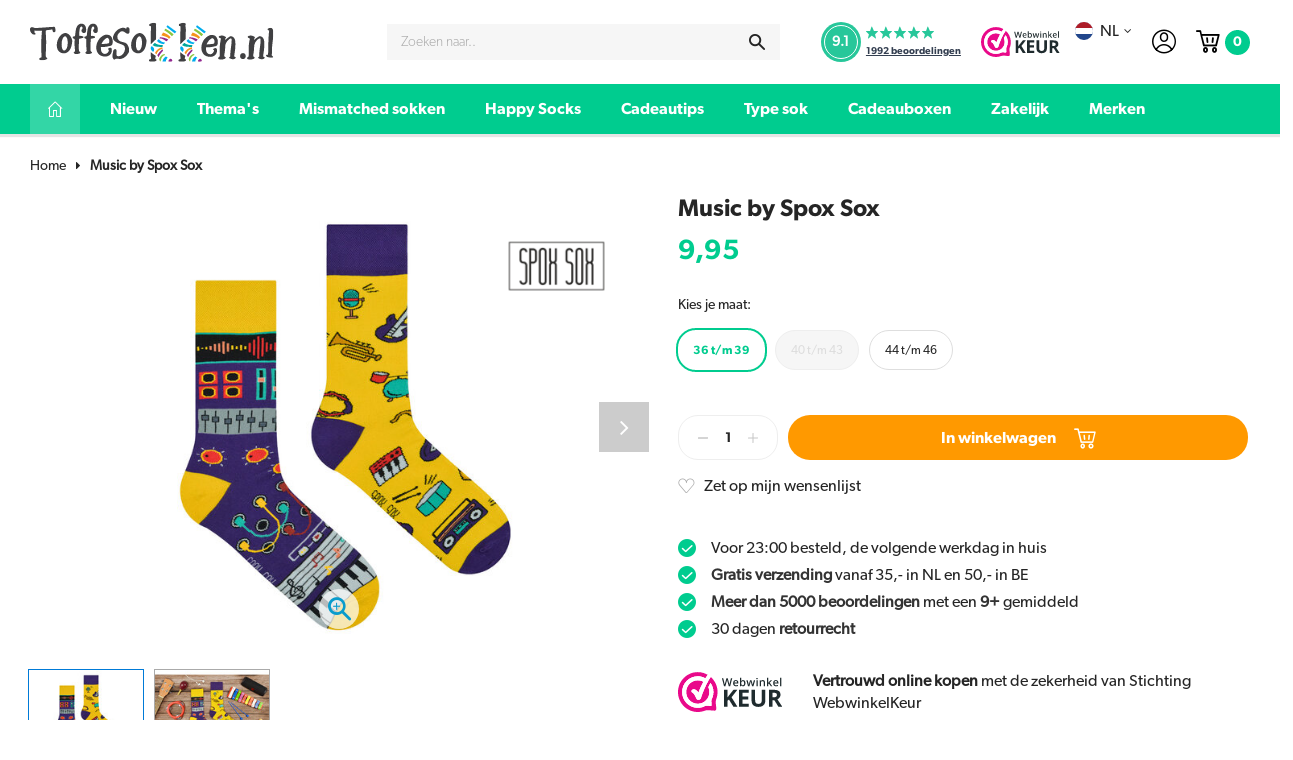

--- FILE ---
content_type: text/html;charset=utf-8
request_url: https://www.toffesokken.nl/music-by-spox-sox-146692644.html
body_size: 13196
content:
<!DOCTYPE html>
<html lang="nl">
  
  <head>
    
  <meta charset="utf-8"/>
<!-- [START] 'blocks/head.rain' -->
<!--

  (c) 2008-2026 Lightspeed Netherlands B.V.
  http://www.lightspeedhq.com
  Generated: 27-01-2026 @ 15:51:39

-->
<link rel="canonical" href="https://www.toffesokken.nl/music-by-spox-sox-146692644.html"/>
<link rel="alternate" href="https://www.toffesokken.nl/index.rss" type="application/rss+xml" title="Nieuwe producten"/>
<meta name="robots" content="noodp,noydir"/>
<meta name="google-site-verification" content="2B-RRjZCZHjr_SqKUwdND6IO77ttIFHj4UASFz9L2Fw"/>
<meta name="google-site-verification" content="ipvu6ELx9WrHnhJtsDZLd7Ul26w4RilGhSmze7Dog4Y"/>
<meta name="google-site-verification" content="76XgG_UH61nVPdh_12Lq0Kf0Yt6HP3rgzdJQtRuTDwE"/>
<meta property="og:url" content="https://www.toffesokken.nl/music-by-spox-sox-146692644.html?source=facebook"/>
<meta property="og:site_name" content="Toffesokken.nl"/>
<meta property="og:title" content="Music by Spox Sox - Muzieksokken - Geluidsokken"/>
<meta property="og:description" content="Bestel online Music by Spox Sox. ✅ Grootste collectie mismatched sokken van NL ✅ De leukste thema&#039;s ✅ Op voorraad ✅ Snelle levering"/>
<meta property="og:image" content="https://cdn.webshopapp.com/shops/302527/files/440025039/spox-sox-music-by-spox-sox.jpg"/>
<script>
!function (w, d, t) {
    w.TiktokAnalyticsObject=t;var ttq=w[t]=w[t]||[];ttq.methods=["page","track","identify","instances","debug","on","off","once","ready","alias","group","enableCookie","disableCookie"],ttq.setAndDefer=function(t,e){t[e]=function(){t.push([e].concat(Array.prototype.slice.call(arguments,0)))}};for(var i=0;i<ttq.methods.length;i++)ttq.setAndDefer(ttq,ttq.methods[i]);ttq.instance=function(t){for(var e=ttq._i[t]||[],n=0;n<ttq.methods.length;n++)ttq.setAndDefer(e,ttq.methods[n]);return e},ttq.load=function(e,n){var i="https://analytics.tiktok.com/i18n/pixel/events.js";ttq._i=ttq._i||{},ttq._i[e]=[],ttq._i[e]._u=i,ttq._t=ttq._t||{},ttq._t[e]=+new Date,ttq._o=ttq._o||{},ttq._o[e]=n||{};var o=document.createElement("script");o.type="text/javascript",o.async=!0,o.src=i+"?sdkid="+e+"&lib="+t;var a=document.getElementsByTagName("script")[0];a.parentNode.insertBefore(o,a)};

    ttq.load('CHNMTOBC77U0O25EL7L0');
    ttq.page();
}(window, document, 'ttq');
</script>
<script src="https://apps.elfsight.com/p/platform.js"></script>
<!--[if lt IE 9]>
<script src="https://cdn.webshopapp.com/assets/html5shiv.js?2025-02-20"></script>
<![endif]-->
<!-- [END] 'blocks/head.rain' -->
  
  <title>Music by Spox Sox - Muzieksokken - Geluidsokken</title>
  <meta name="description" content="Bestel online Music by Spox Sox. ✅ Grootste collectie mismatched sokken van NL ✅ De leukste thema&#039;s ✅ Op voorraad ✅ Snelle levering" />
  <meta name="keywords" content="Music by Spox Sox" />
  <meta http-equiv="X-UA-Compatible" content="IE=edge,chrome=1">
  <meta name="viewport" content="width=device-width, initial-scale=1, maximum-scale=1, user-scalable=0"/>
  <meta name="apple-mobile-web-app-capable" content="yes">
  <meta name="apple-mobile-web-app-status-bar-style" content="black">
  <meta property="fb:app_id" content="966242223397117"/>
  <meta property="og:image" content="https://cdn.webshopapp.com/shops/302527/themes/174338/v/1641505/assets/share-link-preview-image.jpg?20221226225252" />
  
  
  <link rel="shortcut icon" href="https://cdn.webshopapp.com/shops/302527/themes/174338/v/180251/assets/favicon.ico?20201019124019" type="image/x-icon" />
  
  <link rel="stylesheet" href="https://cdn.webshopapp.com/shops/302527/themes/174338/assets/sm-basis.css?2026011216525620201224112329" />
  <link rel="stylesheet" href="https://cdn.webshopapp.com/assets/gui-2-0.css?2025-02-20" />
  <link rel="stylesheet" href="https://cdn.webshopapp.com/assets/gui-responsive-2-0.css?2025-02-20" />
  <link rel="stylesheet" href="https://cdn.webshopapp.com/shops/302527/themes/174338/assets/style-min.css?2026011216525620201224112329" />
  <link rel="stylesheet" href="https://cdn.webshopapp.com/shops/302527/themes/174338/assets/settings.css?2026011216525620201224112329" />
  <link rel="stylesheet" href="https://cdn.webshopapp.com/shops/302527/themes/174338/assets/custom.css?2026011216525620201224112329" />
  
  <script src="https://cdn.webshopapp.com/assets/jquery-1-9-1.js?2025-02-20"></script>
  <script src="https://cdn.webshopapp.com/assets/jquery-ui-1-10-1.js?2025-02-20"></script>
  <script src="https://cdn.webshopapp.com/assets/gui.js?2025-02-20"></script>
	<script src="https://cdn.webshopapp.com/assets/gui-responsive-2-0.js?2025-02-20"></script>
  
  <!-- Pinterest Tag -->
<script>
!function(e){if(!window.pintrk){window.pintrk = function () {
  window.pintrk.queue.push(Array.prototype.slice.call(arguments))};var
    n=window.pintrk;n.queue=[],n.version="3.0";var
    t=document.createElement("script");t.async=!0,t.src=e;var
    r=document.getElementsByTagName("script")[0];
    r.parentNode.insertBefore(t,r)}}("https://s.pinimg.com/ct/core.js");
  pintrk('load', '2614057605773', {em: '<user_email_address>'});
  pintrk('page');
</script>
<noscript>
<img height="1" width="1" style="display:none;" alt=""
src="https://ct.pinterest.com/v3/?event=init&tid=2614057605773&pd[em]=<hashed_email_address>&noscript=1" />
</noscript>
<!-- end Pinterest Tag -->



<script>
 	pintrk('track', 'pagevisit');
  
	</script>


<noscript>
  <img height="1" width="1" style="display:none;" alt="" src="https://ct.pinterest.com/v3/?tid=2614057605773&event=pagevisit&noscript=1" />
  <img height="1" width="1" style="display:none;" alt="" src="https://ct.pinterest.com/v3/?tid=2614057605773&event=AddToCart&noscript=1" />
  <img height="1" width="1" style="display:none;" alt="" src="https://ct.pinterest.com/v3/?tid=2614057605773&event=checkout" />
</noscript>


</head>  
  <body><script type="application/ld+json">
[
			{
    "@context": "http://schema.org",
    "@type": "BreadcrumbList",
    "itemListElement":
    [
      {
        "@type": "ListItem",
        "position": 1,
        "item": {
        	"@id": "https://www.toffesokken.nl/",
        	"name": "Home"
        }
      },
    	    	{
    		"@type": "ListItem",
     		"position": 2,
     		"item":	{
      		"@id": "https://www.toffesokken.nl/music-by-spox-sox-146692644.html",
      		"name": "Music by Spox Sox"
    		}
    	}    	    ]
  },
      
      
  {
    "@context": "http://schema.org",
    "@type": "Product", 
    "name": "Music by Spox Sox",
    "url": "https://www.toffesokken.nl/music-by-spox-sox-146692644.html",
    "brand": "Spox Sox",    "description": "Bestel online Music by Spox Sox. ✅ Grootste collectie mismatched sokken van NL ✅ De leukste thema&#039;s ✅ Op voorraad ✅ Snelle levering",    "image": "https://cdn.webshopapp.com/shops/302527/files/440025039/300x250x2/spox-sox-music-by-spox-sox.jpg",    "gtin13": "5903689164160",    "mpn": "SPOX - Music - crew",        "offers": {
      "@type": "Offer",
      "price": "8.22",
      "url": "https://www.toffesokken.nl/music-by-spox-sox-146692644.html",
      "priceValidUntil": "2027-01-27",
      "priceCurrency": "EUR",
        "availability": "https://schema.org/InStock",
        "inventoryLevel": "4"
          }
      }
      
  ]
</script><div class="mobile-menu"><div class="mobile-menu-inner"><ul class="main-nav"><li class=""><a href="https://www.toffesokken.nl/nieuw/" title="Nieuw">Nieuw</a></li><li class="has-subs"><a href="https://www.toffesokken.nl/themas/" title="Thema&#039;s">Thema&#039;s<span class="more-cats"><i class="fa fa-angle-down"></i></span></a><ul class="subs subs1"><li class=""><a href="https://www.toffesokken.nl/themas/dieren/" title="Dieren">Dieren</a></li><li class=""><a href="https://www.toffesokken.nl/themas/halloween/" title="Halloween">Halloween</a></li><li class=""><a href="https://www.toffesokken.nl/themas/eten-drinken/" title="Eten &amp; drinken">Eten &amp; drinken</a></li><li class=""><a href="https://www.toffesokken.nl/feest/" title="Feest!">Feest!</a></li><li class=""><a href="https://www.toffesokken.nl/themas/funsokken/" title="Funsokken">Funsokken</a></li><li class=""><a href="https://www.toffesokken.nl/themas/hobbys-en-beroepen/" title="Hobby&#039;s en beroepen">Hobby&#039;s en beroepen</a></li><li class=""><a href="https://www.toffesokken.nl/themas/kerst/" title="Kerst">Kerst</a></li><li class=""><a href="https://www.toffesokken.nl/themas/kunst/" title="Kunst">Kunst</a></li><li class=""><a href="https://www.toffesokken.nl/themas/liefde/" title="Liefde">Liefde</a></li><li class=""><a href="https://www.toffesokken.nl/themas/mismatched/" title="Mismatched">Mismatched</a></li><li class=""><a href="https://www.toffesokken.nl/themas/muziek/" title="Muziek">Muziek</a></li><li class=""><a href="https://www.toffesokken.nl/themas/patronen/" title="Patronen">Patronen</a></li><li class=""><a href="https://www.toffesokken.nl/themas/personen/" title="Personen">Personen</a></li><li class=""><a href="https://www.toffesokken.nl/themas/reizen/" title="Reizen">Reizen</a></li><li class=""><a href="https://www.toffesokken.nl/themas/space/" title="Space">Space</a></li><li class=""><a href="https://www.toffesokken.nl/themas/sport/" title="Sport">Sport</a></li><li class=""><a href="https://www.toffesokken.nl/themas/teksten/" title="Teksten">Teksten</a></li><li class=""><a href="https://www.toffesokken.nl/themas/sale/" title="SALE!">SALE!</a></li></ul></li><li class=""><a href="https://www.toffesokken.nl/mismatched-sokken/" title="Mismatched sokken">Mismatched sokken</a></li><li class=""><a href="https://www.toffesokken.nl/happy-socks-10403478/" title="Happy Socks">Happy Socks</a></li><li class="has-subs"><a href="https://www.toffesokken.nl/cadeautips/" title="Cadeautips">Cadeautips<span class="more-cats"><i class="fa fa-angle-down"></i></span></a><ul class="subs subs1"><li class=""><a href="https://www.toffesokken.nl/cadeautips/cadeautips-mannen/" title="Cadeautips Mannen">Cadeautips Mannen</a></li><li class=""><a href="https://www.toffesokken.nl/cadeautips/cadeautips-vrouwen/" title="Cadeautips Vrouwen">Cadeautips Vrouwen</a></li></ul></li><li class="has-subs"><a href="https://www.toffesokken.nl/type-sok/" title="Type sok">Type sok<span class="more-cats"><i class="fa fa-angle-down"></i></span></a><ul class="subs subs1"><li class=""><a href="https://www.toffesokken.nl/type-sok/normale-sokken/" title="Normale sokken">Normale sokken</a></li><li class=""><a href="https://www.toffesokken.nl/type-sok/sportsokken/" title="Sportsokken">Sportsokken</a></li><li class=""><a href="https://www.toffesokken.nl/type-sok/lage-sokken/" title="Lage sokken">Lage sokken</a></li><li class=""><a href="https://www.toffesokken.nl/type-sok/extra-dik/" title="Extra dik">Extra dik</a></li></ul></li><li class=""><a href="https://www.toffesokken.nl/cadeauboxen/" title="Cadeauboxen">Cadeauboxen</a></li><li class=""><a href="https://www.toffesokken.nl/zakelijk/" title="Zakelijk">Zakelijk</a></li></ul><div class="languages"><a href="javascript:;"><img src="https://cdn.webshopapp.com/shops/302527/themes/174338/assets/flag-nl.svg?2026011216525620201224112329" class="flag">nl<i class="fa fa-angle-down"></i></a><ul><li  class="active"><a href="https://www.toffesokken.nl/go/product/146692644" title="Nederlands"><img src="https://cdn.webshopapp.com/shops/302527/themes/174338/assets/flag-nl.svg?2026011216525620201224112329" class="flag">NL</a></li></ul></div></div></div><header id="header" class="body-wrap"><div class="main-header"><div class="container"><div class="inner"><div class="hidden-lg header-col"><div class="menu-btn-wrap"><ul class="menu-btn"><li></li><li></li><li></li><li>menu</li></ul><span class="delete-icon"><i class="bx bx-x"></i></span></div></div><div class="header-col logo"><div class="logo hidden-xs hidden-sm hidden-md"><a href="https://www.toffesokken.nl/" title="Toffe sokken online kopen | Toffesokken.nl logo"><img src="https://cdn.webshopapp.com/shops/302527/files/332435581/logo-header.svg" alt="Toffe sokken online kopen | Toffesokken.nl logo" title="Toffe sokken online kopen | Toffesokken.nl logo"></a></div><div class="mobile-logo hidden-lg"><a href="https://www.toffesokken.nl/" title="Toffe sokken online kopen | Toffesokken.nl logo"><img src="https://cdn.webshopapp.com/shops/302527/files/332435581/logo-header.svg" alt="Toffe sokken online kopen | Toffesokken.nl logo" title="Toffe sokken online kopen | Toffesokken.nl logo"></a></div></div><div class="header-col search hidden-xs hidden-sm hidden-md"><div class="search-wrap"><form action="https://www.toffesokken.nl/collection/" method="get" id="formSearch"  class="search-form"  data-search-type="desktop"><input type="text" name="search" autocomplete="off"  value="" placeholder="Zoeken naar.." class="standard-input" data-input="desktop"/><span onclick="$(this).closest('form').submit();" title="Zoeken" class="icon icon-search"></span><span onclick="$(this).closest('form').find('input').val('').trigger('keyup');" class="icon icon-hide-search hidden"><i class="bx bx-x"></i></span></form></div></div><div class="header-col widget hidden-xs hidden-sm hidden-md"><a class="fbc-widget" href="#" target="_blank" data-fbc-widget><div class="score" data-fbc-score>9.1</div><div class="stars-wrap"><div class="stars" data-fbc-stars><i class="icon icon-star"></i><i class="icon icon-star"></i><i class="icon icon-star"></i><i class="icon icon-star"></i><i class="icon icon-star"></i></div><div class="count title-font"><span data-fbc-count>1992</span> beoordelingen</div></div><img class="lazy" src="https://cdn.webshopapp.com/shops/302527/themes/174338/assets/blank.gif?2026011216525620201224112329" data-src="https://cdn.webshopapp.com/shops/302527/themes/174338/assets/wwk-logo.svg?2026011216525620201224112329" data-srcset="https://cdn.webshopapp.com/shops/302527/themes/174338/assets/wwk-logo.svg?2026011216525620201224112329 1x" alt="Webwinkelkeur" title="Webwinkelkeur"></a></div><div class="header-col icons"><div class="header-icons"><div class="languages hidden-xs"><a href="javascript:;"><img src="https://cdn.webshopapp.com/shops/302527/themes/174338/assets/flag-nl.svg?2026011216525620201224112329" class="flag">nl<i class="fa fa-angle-down"></i></a><ul><li  class="active"><a href="https://www.toffesokken.nl/go/product/146692644" title="Nederlands"><img src="https://cdn.webshopapp.com/shops/302527/themes/174338/assets/flag-nl.svg?2026011216525620201224112329" class="flag">NL</a></li></ul><div class="elfsight-app-7e188824-a276-4bbb-82cb-841f2c7ba6da" data-elfsight-app-lazy=""> </div></div><a class="account" href="https://www.toffesokken.nl/account/"><i class="icon icon-user"></i></a><a class="cart" href="https://www.toffesokken.nl/cart/"><i class="icon icon-cart"></i><span class="cart-amount title-font" data-cart-items>0</span></a></div></div></div></div><div class="search-autocomplete" data-search-type="desktop"><div class="container"><div class="box"><div class="inner-wrap"><div class="side hidden-sm hidden-xs"><div class="filter-scroll-wrap"><div class="filter-scroll"><div class="subtitle title-font">Filters</div><form data-search-type="desktop"><div class="filter-boxes"><div class="filter-wrap sort"><select name="sort" class="custom-select"></select></div></div><div class="filter-boxes custom-filters"></div></form></div></div></div><div class="results"><div class="title title-font">Zoekresultaten voor "<span data-search-query></span>"</div><div class="feat-categories hidden hidden-xs"><div class="subtitle title-font">Categorieën</div><div class="cats"><ul></ul></div></div><div class="search-products products-livesearch row"></div><div class="more"><a href="#" class="btn">Bekijk alle resultaten<span>(0)</span></a></div><div class="notfound">Geen producten gevonden...</div></div></div></div></div></div><div class="search-overlay general-overlay desktop"></div></div><div class="navigation main-menu hidden-xs hidden-sm hidden-md"><div class="container"><div class="inner"><div class="home"><a href="https://www.toffesokken.nl/"><i class="icon icon-home"></i></a></div><ul><li class="title-font "><a href="https://www.toffesokken.nl/nieuw/">Nieuw</a></li><li class="title-font "><a href="https://www.toffesokken.nl/themas/">Thema&#039;s</a><div class="simple-menu-wrap"><ul class="simple-menu block-shadow"><li class=""><a href="https://www.toffesokken.nl/themas/dieren/">Dieren</a></li><li class=""><a href="https://www.toffesokken.nl/themas/halloween/">Halloween</a></li><li class=""><a href="https://www.toffesokken.nl/themas/eten-drinken/">Eten &amp; drinken</a></li><li class=""><a href="https://www.toffesokken.nl/feest/">Feest!</a></li><li class=""><a href="https://www.toffesokken.nl/themas/funsokken/">Funsokken</a></li><li class=""><a href="https://www.toffesokken.nl/themas/hobbys-en-beroepen/">Hobby&#039;s en beroepen</a></li><li class=""><a href="https://www.toffesokken.nl/themas/kerst/">Kerst</a></li><li class=""><a href="https://www.toffesokken.nl/themas/kunst/">Kunst</a></li><li class=""><a href="https://www.toffesokken.nl/themas/liefde/">Liefde</a></li><li class=""><a href="https://www.toffesokken.nl/themas/mismatched/">Mismatched</a></li><li class=""><a href="https://www.toffesokken.nl/themas/muziek/">Muziek</a></li><li class=""><a href="https://www.toffesokken.nl/themas/patronen/">Patronen</a></li><li class=""><a href="https://www.toffesokken.nl/themas/personen/">Personen</a></li><li class=""><a href="https://www.toffesokken.nl/themas/reizen/">Reizen</a></li><li class=""><a href="https://www.toffesokken.nl/themas/space/">Space</a></li><li class=""><a href="https://www.toffesokken.nl/themas/sport/">Sport</a></li><li class=""><a href="https://www.toffesokken.nl/themas/teksten/">Teksten</a></li><li class=""><a href="https://www.toffesokken.nl/themas/sale/">SALE!</a></li></ul></div></li><li class="title-font "><a href="https://www.toffesokken.nl/mismatched-sokken/">Mismatched sokken</a></li><li class="title-font "><a href="https://www.toffesokken.nl/happy-socks-10403478/">Happy Socks</a></li><li class="title-font "><a href="https://www.toffesokken.nl/cadeautips/">Cadeautips</a><div class="simple-menu-wrap"><ul class="simple-menu block-shadow"><li class=""><a href="https://www.toffesokken.nl/cadeautips/cadeautips-mannen/">Cadeautips Mannen</a></li><li class=""><a href="https://www.toffesokken.nl/cadeautips/cadeautips-vrouwen/">Cadeautips Vrouwen</a></li></ul></div></li><li class="title-font "><a href="https://www.toffesokken.nl/type-sok/">Type sok</a><div class="simple-menu-wrap"><ul class="simple-menu block-shadow"><li class=""><a href="https://www.toffesokken.nl/type-sok/normale-sokken/">Normale sokken</a></li><li class=""><a href="https://www.toffesokken.nl/type-sok/sportsokken/">Sportsokken</a></li><li class=""><a href="https://www.toffesokken.nl/type-sok/lage-sokken/">Lage sokken</a></li><li class=""><a href="https://www.toffesokken.nl/type-sok/extra-dik/">Extra dik</a></li></ul></div></li><li class="title-font "><a href="https://www.toffesokken.nl/cadeauboxen/">Cadeauboxen</a></li><li class="title-font "><a href="https://www.toffesokken.nl/zakelijk/">Zakelijk</a></li><li class="title-font active"><a href="https://www.toffesokken.nl/brands/">Merken</a><div class="simple-menu-wrap menu-brands"><ul class="simple-menu block-shadow"><li class=""><a href="https://www.toffesokken.nl/brands/banana-socks/">Banana Socks</a></li><li class=""><a href="https://www.toffesokken.nl/brands/fabdaz/">FabDaz</a></li><li class=""><a href="https://www.toffesokken.nl/brands/happy-socks/">Happy Socks</a></li><li class=""><a href="https://www.toffesokken.nl/brands/lets-do-goods/">Lets Do Goods</a></li><li class=""><a href="https://www.toffesokken.nl/brands/many-mornings/">Many Mornings</a></li><li class=""><a href="https://www.toffesokken.nl/brands/musearta/">MuseARTa</a></li><li class=""><a href="https://www.toffesokken.nl/brands/nanushki/">Nanushki</a></li><li class=""><a href="https://www.toffesokken.nl/brands/patron-socks/">Patron Socks</a></li><li class=""><a href="https://www.toffesokken.nl/brands/spox-sox/">Spox Sox</a></li><li class=""><a href="https://www.toffesokken.nl/brands/united-oddsocks/">United ODDsocks</a></li><li><a href="https://www.toffesokken.nl/brands/">Bekijk alle</a></li></ul></div></li></ul><div class="header-col icons"><div class="header-icons"><a class="search" href="javascript:;"><i class="icon icon-search"></i></a><a class="account" href="https://www.toffesokken.nl/account/"><i class="icon icon-user"></i></a><a class="cart" href="https://www.toffesokken.nl/cart/"><i class="icon icon-cart"></i><span class="cart-amount title-font" data-cart-items>0</span></a></div></div></div></div></div><div class="search-wrap mobile-search hidden-lg"><div class="container"><form action="https://www.toffesokken.nl/collection/" method="get" id="formSearchMobile"  class="search-form"  data-search-type="mobile"><input type="text" name="search" autocomplete="off"  value="" placeholder="Hoi, welke sok zoek je?" class="standard-input" data-input="mobile"/><span onclick="$(this).closest('form').submit();" title="Zoeken" class="icon icon-search"></span><span onclick="$(this).closest('form').find('input').val('').trigger('keyup');" class="icon icon-hide-search hidden"><i class="bx bx-x"></i></span></form></div><div class="search-autocomplete" data-search-type="mobile"><div class="container"><div class="box"><div class="inner-wrap"><div class="side hidden-sm hidden-xs"><div class="filter-scroll-wrap"><div class="filter-scroll"><div class="subtitle title-font">Filters</div><form data-search-type="desktop"><div class="filter-boxes"><div class="filter-wrap sort"><select name="sort" class="custom-select"></select></div></div><div class="filter-boxes custom-filters"></div></form></div></div></div><div class="results"><div class="title title-font">Zoekresultaten voor "<span data-search-query></span>"</div><div class="feat-categories hidden hidden-xs"><div class="subtitle title-font">Categorieën</div><div class="cats"><ul></ul></div></div><div class="search-products products-livesearch row"></div><div class="more"><a href="#" class="btn">Bekijk alle resultaten<span>(0)</span></a></div><div class="notfound">Geen producten gevonden...</div></div></div></div></div></div><div class="search-overlay general-overlay mobile"></div></div></header><main><div class="main-content body-wrap"><div class="message-wrap live-message"><div class="message"><div class="icon info"><i class="fa fa-info"></i></div><div class="text"><ul><li></li></ul></div></div></div><a class="open-addcart-popup hidden" href="#add-cart-popup" data-fancybox>test</a><div id="add-cart-popup"><div class="add-cart-inner"><div class="title title-font"><i class="icon icon-check-circle"></i>Tof! Deze zit in je winkelwagen</div><div class="product-wrap"><div class="image-wrap"><img src="https://cdn.webshopapp.com/shops/302527/files/440025039/image.jpg" alt="Music by Spox Sox" title="Music by Spox Sox"></div><div class="info"><div class="title title-font">Music by Spox Sox</div><div class="size">36 t/m 39</div></div></div><div class="shipping-notification"><div class="general-content" data-shipping-information></div></div><div class="btn-wrap"><a class="small btn outline" href="javascript:;" data-fancybox-close>Verder winkelen</a><a class="small btn accent-bg-color" href="https://www.toffesokken.nl/cart/">Bekijk winkelwagen</a></div></div></div><div id="productpage" data-price="9.95"><div class="container"><div class="breadcrumbs"><a class="home" href="https://www.toffesokken.nl/" title="Home">Home</a><div class="crumb"><i class="fa fa-caret-right"></i><a href="https://www.toffesokken.nl/music-by-spox-sox-146692644.html" title="Music by Spox Sox">Music by Spox Sox</a></div></div><div class="productpage-row block-padding-bottom"><div class="productpage-col col-left"><div class="product-images"><div class="productpage-slider-outer"><div class="hidden-xs hidden-sm brand-image"><a href="https://www.toffesokken.nl/brands/spox-sox/" title="Spox Sox"><img src="https://cdn.webshopapp.com/shops/302527/files/332633073/spox-sox.jpg" alt="Spox Sox" title="Spox Sox"></a></div><div class="productpage-slider owl-carousel"><div class="image-wrap item" data-index="0"><img src="https://cdn.webshopapp.com/shops/302527/files/440025039/770x575x2/spox-sox-music-by-spox-sox.jpg" alt="Spox Sox Music by Spox Sox" title="Music by Spox Sox" width="100%"></div><div class="image-wrap item" data-index="1"><img src="https://cdn.webshopapp.com/shops/302527/files/440025136/770x575x2/spox-sox-music-by-spox-sox.jpg" alt="Spox Sox Music by Spox Sox" title="Music by Spox Sox" width="100%"></div></div><a class="zoom-image" href="https://cdn.webshopapp.com/shops/302527/files/440025039/music-by-spox-sox.jpg" data-fancybox><i class="icon icon-zoom"></i></a></div><div class="row thumbs"><div class="thumbs-slider owl-carousel"><div class="thumb col-xs-12 active" data-index="0"><div class="image-wrap"><img src="https://cdn.webshopapp.com/shops/302527/files/440025039/150x112x2/spox-sox-music-by-spox-sox.jpg" alt="Spox Sox Music by Spox Sox" title="Music by Spox Sox" width="100%"></div></div><div class="thumb col-xs-12 " data-index="1"><div class="image-wrap"><img src="https://cdn.webshopapp.com/shops/302527/files/440025136/150x112x2/spox-sox-music-by-spox-sox.jpg" alt="Spox Sox Music by Spox Sox" title="Music by Spox Sox" width="100%"></div></div></div></div></div></div><div class="productpage-col col-right"><div class="product-info"><div class="product-title-wrap"><h1 id="product-title" id="product-title" class="product-title title-font">Music by Spox Sox</h1></div><div class="price title-font"><div class="price-inner"><div class="price-new">	9,95
</div></div></div><form class="order-form" action="https://www.toffesokken.nl/cart/add/289676239/" id="product_configure_form" method="post"><div class="product-option"><div class="product-configure custom-product-options"><div class="color-options-block hidden custom-product-option"><label class="info-label">Kies je variant:</label><ul class="linked-products ul-reset hidden" data-search-url="https://www.toffesokken.nl/search/SPOX - Music /" data-code="SPOX - Music - crew" data-request-url="https://www.toffesokken.nl/music-by-spox-sox-146692644.html"></ul></div><div class="product-variants custom-product-option" id="product-variants"><select class="hidden" name="variant" id="product_configure_variants" onchange="document.getElementById('product_configure_form').action = 'https://www.toffesokken.nl/product/variants/146692644/'; document.getElementById('product_configure_form').submit();"><option value="289676239" selected="selected">36 t/m 39 - €9,95</option><option value="289676240">40 t/m 43 - €9,95</option><option value="289676241">44 t/m 46 - €9,95</option></select><label>Kies je maat:</label><ul class="variants ul-reset"><li class="title-font active"><a href="javascript:;" data-id="289676239">36 t/m 39</a></li><li class=" disabled"><a href="javascript:;" data-id="289676240">40 t/m 43</a></li><li class=""><a href="javascript:;" data-id="289676241">44 t/m 46</a></li></ul></div></div><input type="hidden" name="bundle_id" id="product_configure_bundle_id" value=""></div><div class="cart"><div class="input-wrap"><a href="javascript:;" onclick="updateQuantity('down', $(this));" class="down" title="down"></a><input class="standard-input title-font" type="text" name="quantity" value="1" /><a href="javascript:;" onclick="updateQuantity('up', $(this));" class="up" title="up"></a></div><a href="javascript:;"  class="btn add-live large productpage" title="In winkelwagen">In winkelwagen<i class="icon icon-cart hidden-xs"></i></a></div><div class="add-to-wishlist"><i class="icon icon-heart-o"></i><a href="https://www.toffesokken.nl/account/wishlistAdd/146692644/" title="Aan verlanglijst toevoegen"class="text">Zet op mijn wensenlijst</a></div><ul class="product-usp ul-reset"><li><i class="icon icon-check-circle"></i><a>Voor 23:00 besteld, de volgende werkdag in huis</a></li><li><i class="icon icon-check-circle"></i><a><span>Gratis verzending</span> vanaf 35,- in NL en 50,- in BE</a></li><li><i class="icon icon-check-circle"></i><a><span>Meer dan 5000 beoordelingen</span> met een <span> 9+</span> gemiddeld</a></li><li><i class="icon icon-check-circle"></i><a>30 dagen <span>retourrecht</span></a></li></ul><div class="wwk-hallmark"><div class="image"><a target="_blank" href="https://www.webwinkelkeur.nl/webshop/ToffeSokken-nl_1204891/reviews"><img src="https://cdn.webshopapp.com/shops/302527/themes/174338/assets/wwk-logo.svg?2026011216525620201224112329" alt="Webwinkelkeur" title="Webwinkelkeur"></a></div><div class="text"><span>Vertrouwd online kopen</span> met de zekerheid van Stichting WebwinkelKeur</div></div></form></div></div></div><div class="product-content-block"><div class="productpage-row block-padding-bottom"><div class="productpage-col col-left"><div class="product-content"><div class="content-title title-font">Beschrijving</div><div class="general-content line-height"><p>Vrolijke muzieksokken met verschillende instrumenten. Dus speel jij gitaar, drums, keyboard of piano? Dan klinken deze sokken als muziek in jouw oren.</p></div></div><div class="product-specs"><div class="content-title title-font">Specificaties</div><table><tr><td>Merk</td><td>Spox Sox</td></tr><tr><td>Materialen</td><td>80% gekamde katoen, 15% polyamide, 5% elastane</td></tr><tr><td>Wasadvies</td><td>30℃ - liever niet in de droger</td></tr><tr><td style="text-transform:uppercase;">Ean</td><td>5903689164160</td></tr></table></div></div><div class="productpage-col col-right"><div class="service-banner content-banner"><div class="content-title title-font">Heeft u een vraag over dit product?</div><ul class="banner-links ul-reset"><li class="title-font"><a href="https://www.toffesokken.nl/service/" title="Bezoek onze klantenservice"><i class="icon icon-faq"></i><span>Bezoek onze klantenservice</span></a></li><li class="title-font"><a href="/cdn-cgi/l/email-protection#f09b9c919e84959e83958286999395b0849f969695839f9b9b959ede9e9c" title="Stuur ons een bericht"><i class="icon icon-message"></i><span>Stuur ons een bericht</span></a></li></ul><img src="https://cdn.webshopapp.com/shops/302527/themes/174338/assets/service-img.png?2026011216525620201224112329" class="service-img" alt="Klantenservice" title="Klantenservice"><img src="https://cdn.webshopapp.com/shops/302527/themes/174338/assets/service-blob.png?2026011216525620201224112329" class="service-blob" alt="Klantenservice" title="Klantenservice"/></div><div class="review-banner content-banner"><div class="content-title title-font">Klantbeoordeling</div><a class="fbc-widget" href="#" data-fbc-widget><div class="score" data-fbc-score>9.1</div><div class="stars-wrap"><div class="stars" data-fbc-stars><i class="icon icon-star"></i><i class="icon icon-star"></i><i class="icon icon-star"></i><i class="icon icon-star"></i><i class="icon icon-star"></i></div><div class="count title-font"><span data-fbc-count>1992</span> beoordelingen</div></div></a><div class="review" data-fbc-review><div class="text">Leuk divers assortiment aan sokken. Veel leuker en meer keuze dan de happy socks</div><div class="name-date">
                - <span data-fbc-review-name>Linda van den Heuvel</span> | <span data-fbc-review-date>18-05-2020</span></div></div><img src="https://cdn.webshopapp.com/shops/302527/themes/174338/assets/wwk-logo.svg?2026011216525620201224112329" alt="Webwinkelkeur" title="Webwinkelkeur"></div></div></div></div><div class="product-related slider-block block-padding-bottom"><div class="title-featured"><div class="title-wrap"><div class="title title-font">Anderen kochten ook</div></div><ul class="slider-nav ul-reset"><li><a href="javascript:;" data-way="prev" class="disabled"><i class="icon icon-arrow-left"></i></a></li><li><a href="javascript:;" data-way="next"><i class="icon icon-arrow-right"></i></a></li></ul></div><div class="products row"><div class="products-slider-related owl-carousel"><div class="product col-md-12 col-sm-12 col-xs-12 slider"  data-url="https://www.toffesokken.nl/music-notes-by-many-mornings-by-many-mor-111489966.html" data-price="9.95" data-product-id="111489966"><div class="inner"><a href="https://www.toffesokken.nl/account/wishlistAdd/111489966/" class="add-wish" title="Aan verlanglijst toevoegen"><i class='icon icon-heart-o'></i></a><a href="https://www.toffesokken.nl/music-notes-by-many-mornings-by-many-mor-111489966.html" title="Many Mornings Music Notes by Many Mornings"><div class="image-wrap grey"><div class="product-labels title-font"></div><div class="product-stickers "><img class="product-sticker" src="https://cdn.webshopapp.com/shops/302527/themes/174338/assets/sticker-mismatched.svg?2026011216525620201224112329" alt="Music Notes by Many Mornings"/></div><img class="lazy" src="https://cdn.webshopapp.com/shops/302527/themes/174338/assets/blank.gif?2026011216525620201224112329" data-src="https://cdn.webshopapp.com/shops/302527/files/335844791/315x235x2/many-mornings-music-notes-by-many-mornings.jpg" data-srcset="https://cdn.webshopapp.com/shops/302527/files/335844791/315x235x2/many-mornings-music-notes-by-many-mornings.jpg 1x" alt="Music Notes by Many Mornings" title="Many Mornings Music Notes by Many Mornings" width="100%"></div></a><div class="info"><div class="product-title title-font"><a href="https://www.toffesokken.nl/music-notes-by-many-mornings-by-many-mor-111489966.html" title="Music Notes by Many Mornings">Music Notes by Many Mornings</a></div><div class="price title-font"><div class="price-inner"><div class="price-new">	9,95
</div></div></div><div class="hover-wrap hidden hidden-xs hidden-sm hidden-md"><div class="variants-wrap hidden"><ul class="variants ul-reset"></ul></div></div><div class="cart hidden-xs hidden-sm hidden-md"><form id="cartForm_111489966" action="https://www.toffesokken.nl/cart/add/224933541/" method="post"><a href="javascript:;" class="btn add-live" title="In winkelwagen"><i class="icon icon-cart hidden-md hidden-lg"></i><span class="hidden-xs hidden-sm">Direct in winkelmand</span></a></form></div></div></div></div><div class="product col-md-12 col-sm-12 col-xs-12 slider"  data-url="https://www.toffesokken.nl/netherlands-by-spox-sox-143154073.html" data-price="9.95" data-product-id="143154073"><div class="inner"><a href="https://www.toffesokken.nl/account/wishlistAdd/143154073/" class="add-wish" title="Aan verlanglijst toevoegen"><i class='icon icon-heart-o'></i></a><a href="https://www.toffesokken.nl/netherlands-by-spox-sox-143154073.html" title="Spox Sox Netherlands by Spox Sox"><div class="image-wrap grey"><div class="product-labels title-font"></div><div class="product-stickers "><img class="product-sticker" src="https://cdn.webshopapp.com/shops/302527/themes/174338/assets/sticker-mismatched.svg?2026011216525620201224112329" alt="Netherlands by Spox Sox"/></div><img class="lazy" src="https://cdn.webshopapp.com/shops/302527/themes/174338/assets/blank.gif?2026011216525620201224112329" data-src="https://cdn.webshopapp.com/shops/302527/files/428743371/315x235x2/spox-sox-netherlands-by-spox-sox.jpg" data-srcset="https://cdn.webshopapp.com/shops/302527/files/428743371/315x235x2/spox-sox-netherlands-by-spox-sox.jpg 1x" alt="Netherlands by Spox Sox" title="Spox Sox Netherlands by Spox Sox" width="100%"></div></a><div class="info"><div class="product-title title-font"><a href="https://www.toffesokken.nl/netherlands-by-spox-sox-143154073.html" title="Netherlands by Spox Sox">Netherlands by Spox Sox</a></div><div class="price title-font"><div class="price-inner"><div class="price-new">	9,95
</div></div></div><div class="hover-wrap hidden hidden-xs hidden-sm hidden-md"><div class="variants-wrap hidden"><ul class="variants ul-reset"></ul></div></div><div class="cart hidden-xs hidden-sm hidden-md"><form id="cartForm_143154073" action="https://www.toffesokken.nl/cart/add/282641319/" method="post"><a href="javascript:;" class="btn add-live" title="In winkelwagen"><i class="icon icon-cart hidden-md hidden-lg"></i><span class="hidden-xs hidden-sm">Direct in winkelmand</span></a></form></div></div></div></div><div class="product col-md-12 col-sm-12 col-xs-12 slider"  data-url="https://www.toffesokken.nl/pigs-by-spox-sox-143154075.html" data-price="9.95" data-product-id="143154075"><div class="inner"><a href="https://www.toffesokken.nl/account/wishlistAdd/143154075/" class="add-wish" title="Aan verlanglijst toevoegen"><i class='icon icon-heart-o'></i></a><a href="https://www.toffesokken.nl/pigs-by-spox-sox-143154075.html" title="Spox Sox Pigs by Spox Sox"><div class="image-wrap grey"><div class="product-labels title-font"></div><div class="product-stickers "><img class="product-sticker" src="https://cdn.webshopapp.com/shops/302527/themes/174338/assets/sticker-mismatched.svg?2026011216525620201224112329" alt="Pigs by Spox Sox"/></div><img class="lazy" src="https://cdn.webshopapp.com/shops/302527/themes/174338/assets/blank.gif?2026011216525620201224112329" data-src="https://cdn.webshopapp.com/shops/302527/files/428743303/315x235x2/spox-sox-pigs-by-spox-sox.jpg" data-srcset="https://cdn.webshopapp.com/shops/302527/files/428743303/315x235x2/spox-sox-pigs-by-spox-sox.jpg 1x" alt="Pigs by Spox Sox" title="Spox Sox Pigs by Spox Sox" width="100%"></div></a><div class="info"><div class="product-title title-font"><a href="https://www.toffesokken.nl/pigs-by-spox-sox-143154075.html" title="Pigs by Spox Sox">Pigs by Spox Sox</a></div><div class="price title-font"><div class="price-inner"><div class="price-new">	9,95
</div></div></div><div class="hover-wrap hidden hidden-xs hidden-sm hidden-md"><div class="variants-wrap hidden"><ul class="variants ul-reset"></ul></div></div><div class="cart hidden-xs hidden-sm hidden-md"><form id="cartForm_143154075" action="https://www.toffesokken.nl/cart/add/282641326/" method="post"><a href="javascript:;" class="btn add-live" title="In winkelwagen"><i class="icon icon-cart hidden-md hidden-lg"></i><span class="hidden-xs hidden-sm">Direct in winkelmand</span></a></form></div></div></div></div><div class="product col-md-12 col-sm-12 col-xs-12 slider"  data-url="https://www.toffesokken.nl/pizza-by-spox-sox-143154076.html" data-price="9.95" data-product-id="143154076"><div class="inner"><a href="https://www.toffesokken.nl/account/wishlistAdd/143154076/" class="add-wish" title="Aan verlanglijst toevoegen"><i class='icon icon-heart-o'></i></a><a href="https://www.toffesokken.nl/pizza-by-spox-sox-143154076.html" title="Spox Sox Pizza by Spox Sox"><div class="image-wrap grey"><div class="product-labels title-font"></div><div class="product-stickers "><img class="product-sticker" src="https://cdn.webshopapp.com/shops/302527/themes/174338/assets/sticker-mismatched.svg?2026011216525620201224112329" alt="Pizza by Spox Sox"/></div><img class="lazy" src="https://cdn.webshopapp.com/shops/302527/themes/174338/assets/blank.gif?2026011216525620201224112329" data-src="https://cdn.webshopapp.com/shops/302527/files/428743227/315x235x2/spox-sox-pizza-by-spox-sox.jpg" data-srcset="https://cdn.webshopapp.com/shops/302527/files/428743227/315x235x2/spox-sox-pizza-by-spox-sox.jpg 1x" alt="Pizza by Spox Sox" title="Spox Sox Pizza by Spox Sox" width="100%"></div></a><div class="info"><div class="product-title title-font"><a href="https://www.toffesokken.nl/pizza-by-spox-sox-143154076.html" title="Pizza by Spox Sox">Pizza by Spox Sox</a></div><div class="price title-font"><div class="price-inner"><div class="price-new">	9,95
</div></div></div><div class="hover-wrap hidden hidden-xs hidden-sm hidden-md"><div class="variants-wrap hidden"><ul class="variants ul-reset"></ul></div></div><div class="cart hidden-xs hidden-sm hidden-md"><form id="cartForm_143154076" action="https://www.toffesokken.nl/cart/add/282641331/" method="post"><a href="javascript:;" class="btn add-live" title="In winkelwagen"><i class="icon icon-cart hidden-md hidden-lg"></i><span class="hidden-xs hidden-sm">Direct in winkelmand</span></a></form></div></div></div></div><div class="product col-md-12 col-sm-12 col-xs-12 slider"  data-url="https://www.toffesokken.nl/caravaning-by-spox-sox-146692643.html" data-price="9.95" data-product-id="146692643"><div class="inner"><a href="https://www.toffesokken.nl/account/wishlistAdd/146692643/" class="add-wish" title="Aan verlanglijst toevoegen"><i class='icon icon-heart-o'></i></a><a href="https://www.toffesokken.nl/caravaning-by-spox-sox-146692643.html" title="Spox Sox Caravaning by Spox Sox"><div class="image-wrap grey"><div class="product-labels title-font"></div><div class="product-stickers "><img class="product-sticker" src="https://cdn.webshopapp.com/shops/302527/themes/174338/assets/sticker-mismatched.svg?2026011216525620201224112329" alt="Caravaning by Spox Sox"/></div><img class="lazy" src="https://cdn.webshopapp.com/shops/302527/themes/174338/assets/blank.gif?2026011216525620201224112329" data-src="https://cdn.webshopapp.com/shops/302527/files/440024964/315x235x2/spox-sox-caravaning-by-spox-sox.jpg" data-srcset="https://cdn.webshopapp.com/shops/302527/files/440024964/315x235x2/spox-sox-caravaning-by-spox-sox.jpg 1x" alt="Caravaning by Spox Sox" title="Spox Sox Caravaning by Spox Sox" width="100%"></div></a><div class="info"><div class="product-title title-font"><a href="https://www.toffesokken.nl/caravaning-by-spox-sox-146692643.html" title="Caravaning by Spox Sox">Caravaning by Spox Sox</a></div><div class="price title-font"><div class="price-inner"><div class="price-new">	9,95
</div></div></div><div class="hover-wrap hidden hidden-xs hidden-sm hidden-md"><div class="variants-wrap hidden"><ul class="variants ul-reset"></ul></div></div><div class="cart hidden-xs hidden-sm hidden-md"><form id="cartForm_146692643" action="https://www.toffesokken.nl/cart/add/289676236/" method="post"><a href="javascript:;" class="btn add-live" title="In winkelwagen"><i class="icon icon-cart hidden-md hidden-lg"></i><span class="hidden-xs hidden-sm">Direct in winkelmand</span></a></form></div></div></div></div><div class="product col-md-12 col-sm-12 col-xs-12 slider"  data-url="https://www.toffesokken.nl/photographer-by-spox-sox-146692645.html" data-price="9.95" data-product-id="146692645"><div class="inner"><a href="https://www.toffesokken.nl/account/wishlistAdd/146692645/" class="add-wish" title="Aan verlanglijst toevoegen"><i class='icon icon-heart-o'></i></a><a href="https://www.toffesokken.nl/photographer-by-spox-sox-146692645.html" title="Spox Sox Photographer by Spox Sox"><div class="image-wrap grey"><div class="product-labels title-font"></div><div class="product-stickers "><img class="product-sticker" src="https://cdn.webshopapp.com/shops/302527/themes/174338/assets/sticker-mismatched.svg?2026011216525620201224112329" alt="Photographer by Spox Sox"/></div><img class="lazy" src="https://cdn.webshopapp.com/shops/302527/themes/174338/assets/blank.gif?2026011216525620201224112329" data-src="https://cdn.webshopapp.com/shops/302527/files/440025248/315x235x2/spox-sox-photographer-by-spox-sox.jpg" data-srcset="https://cdn.webshopapp.com/shops/302527/files/440025248/315x235x2/spox-sox-photographer-by-spox-sox.jpg 1x" alt="Photographer by Spox Sox" title="Spox Sox Photographer by Spox Sox" width="100%"></div></a><div class="info"><div class="product-title title-font"><a href="https://www.toffesokken.nl/photographer-by-spox-sox-146692645.html" title="Photographer by Spox Sox">Photographer by Spox Sox</a></div><div class="price title-font"><div class="price-inner"><div class="price-new">	9,95
</div></div></div><div class="hover-wrap hidden hidden-xs hidden-sm hidden-md"><div class="variants-wrap hidden"><ul class="variants ul-reset"></ul></div></div><div class="cart hidden-xs hidden-sm hidden-md"><form id="cartForm_146692645" action="https://www.toffesokken.nl/cart/add/289676242/" method="post"><a href="javascript:;" class="btn add-live" title="In winkelwagen"><i class="icon icon-cart hidden-md hidden-lg"></i><span class="hidden-xs hidden-sm">Direct in winkelmand</span></a></form></div></div></div></div><div class="product col-md-12 col-sm-12 col-xs-12 slider"  data-url="https://www.toffesokken.nl/scout-by-spox-sox-146692646.html" data-price="9.95" data-product-id="146692646"><div class="inner"><a href="https://www.toffesokken.nl/account/wishlistAdd/146692646/" class="add-wish" title="Aan verlanglijst toevoegen"><i class='icon icon-heart-o'></i></a><a href="https://www.toffesokken.nl/scout-by-spox-sox-146692646.html" title="Spox Sox Scout by Spox Sox"><div class="image-wrap grey"><div class="product-labels title-font"></div><div class="product-stickers "><img class="product-sticker" src="https://cdn.webshopapp.com/shops/302527/themes/174338/assets/sticker-mismatched.svg?2026011216525620201224112329" alt="Scout by Spox Sox"/></div><img class="lazy" src="https://cdn.webshopapp.com/shops/302527/themes/174338/assets/blank.gif?2026011216525620201224112329" data-src="https://cdn.webshopapp.com/shops/302527/files/440025161/315x235x2/spox-sox-scout-by-spox-sox.jpg" data-srcset="https://cdn.webshopapp.com/shops/302527/files/440025161/315x235x2/spox-sox-scout-by-spox-sox.jpg 1x" alt="Scout by Spox Sox" title="Spox Sox Scout by Spox Sox" width="100%"></div></a><div class="info"><div class="product-title title-font"><a href="https://www.toffesokken.nl/scout-by-spox-sox-146692646.html" title="Scout by Spox Sox">Scout by Spox Sox</a></div><div class="price title-font"><div class="price-inner"><div class="price-new">	9,95
</div></div></div><div class="hover-wrap hidden hidden-xs hidden-sm hidden-md"><div class="variants-wrap hidden"><ul class="variants ul-reset"></ul></div></div><div class="cart hidden-xs hidden-sm hidden-md"><form id="cartForm_146692646" action="https://www.toffesokken.nl/cart/add/289676245/" method="post"><a href="javascript:;" class="btn add-live" title="In winkelwagen"><i class="icon icon-cart hidden-md hidden-lg"></i><span class="hidden-xs hidden-sm">Direct in winkelmand</span></a></form></div></div></div></div></div></div></div><div class="product-related block-padding-bottom"><div class="title-featured"><div class="title-wrap"><div class="title title-font">Speciaal voor jou geselecteerd</div></div></div><div class="products row"><div class="products-slider owl-carousel"><div class="product col-md-12 col-sm-12 col-xs-12 slider"  data-url="https://www.toffesokken.nl/music-by-spox-sox-146692644.html" data-price="9.95" data-product-id="146692644"><div class="inner"><a href="https://www.toffesokken.nl/account/wishlistAdd/146692644/" class="add-wish" title="Aan verlanglijst toevoegen"><i class='icon icon-heart-o'></i></a><a href="https://www.toffesokken.nl/music-by-spox-sox-146692644.html" title="Spox Sox Music by Spox Sox"><div class="image-wrap grey"><div class="product-labels title-font"></div><div class="product-stickers "><img class="product-sticker" src="https://cdn.webshopapp.com/shops/302527/themes/174338/assets/sticker-mismatched.svg?2026011216525620201224112329" alt="Music by Spox Sox"/></div><img class="lazy" src="https://cdn.webshopapp.com/shops/302527/themes/174338/assets/blank.gif?2026011216525620201224112329" data-src="https://cdn.webshopapp.com/shops/302527/files/440025039/315x235x2/spox-sox-music-by-spox-sox.jpg" data-srcset="https://cdn.webshopapp.com/shops/302527/files/440025039/315x235x2/spox-sox-music-by-spox-sox.jpg 1x" alt="Music by Spox Sox" title="Spox Sox Music by Spox Sox" width="100%"></div></a><div class="info"><div class="product-title title-font"><a href="https://www.toffesokken.nl/music-by-spox-sox-146692644.html" title="Music by Spox Sox">Music by Spox Sox</a></div><div class="price title-font"><div class="price-inner"><div class="price-new">	9,95
</div></div></div><div class="hover-wrap hidden hidden-xs hidden-sm hidden-md"><div class="variants-wrap hidden"><ul class="variants ul-reset"></ul></div></div><div class="cart hidden-xs hidden-sm hidden-md"><form id="cartForm_146692644" action="https://www.toffesokken.nl/cart/add/289676239/" method="post"><a href="javascript:;" class="btn add-live" title="In winkelwagen"><i class="icon icon-cart hidden-md hidden-lg"></i><span class="hidden-xs hidden-sm">Direct in winkelmand</span></a></form></div></div></div></div></div></div></div></div></div></div></main><footer id="footer" class="body-wrap"><div class="footer-top"><div class="container"><div class="inner"><img src="https://cdn.webshopapp.com/shops/302527/themes/174338/assets/blank.gif?2026011216525620201224112329" data-src="https://cdn.webshopapp.com/shops/302527/themes/174338/assets/footer-top-img.png?2026011216525620201224112329" data-srcset="https://cdn.webshopapp.com/shops/302527/themes/174338/assets/footer-top-img.png?2026011216525620201224112329 1x" class="toffesokken-img  lazy hidden-xs hidden-sm hidden-md" alt="Toffesokken Klantenservice" title="Toffesokken Klantenservice"/><img src="https://cdn.webshopapp.com/shops/302527/themes/174338/assets/blank.gif?2026011216525620201224112329" data-src="https://cdn.webshopapp.com/shops/302527/themes/174338/assets/footer-top-blob.png?2026011216525620201224112329" data-srcset="https://cdn.webshopapp.com/shops/302527/themes/174338/assets/footer-top-blob.png?2026011216525620201224112329 1x" class="footer-blob lazy hidden-xs hidden-sm hidden-md" alt="Toffesokken Klantenservice" title="Toffesokken Klantenservice"/><div class="right"><div class="col-help footer-col"><div class="footer-links-wrap"><div class="footer-title footer-toggle"><div class="h2">Kunnen wij je helpen?</div></div><ul class="ul-reset help-items footer-links"><li class="item"><a href="https://www.toffesokken.nl/service/" title="Bezoek onze klantenservice"><i class="icon icon-faq"></i><span>Bezoek onze klantenservice</span></a></li><li class="item"><a href="/cdn-cgi/l/email-protection#3d56515c534958534e584f4b545e587d49525b5b584e5256565853135351" title="Stuur ons een bericht"><i class="icon icon-message"></i><span>Stuur ons een bericht</span></a></li></ul></div></div><div class="col-newsletter footer-col"><div class="footer-title"><div class="h2">Volg ons op de voet</div></div><div class="newsletter-text">Schrijf je in voor de nieuwsbrief</div><form id="formNewsletter" action="https://www.toffesokken.nl/account/newsletter/" method="post"><input type="hidden" name="key" value="d92227fa9e2be44168d4c55f1d37fbcf" /><input class="standard-input" type="text" name="email" id="formNewsletterEmail" value="" placeholder="Jouw e-mailadres..."/><a class="btn black" href="javascript:;" onclick="$('#formNewsletter').submit(); return false;" title="Inschrijven"><span class="">inschrijven</span></a></form></div><div class="col-socialmedia footer-col"><div class="footer-title-small title-font">Social media</div><ul class="social-items ul-reset"><li class="item"><a href="https://www.instagram.com/toffesokken/" target="_blank" title="Instagram"><i class='icon icon-instagram'></i></a></li><li class="item"><a href="https://www.facebook.com/toffesokken" target="_blank" title="Facebook"><i class='icon icon-facebook'></i></a></li><li class="item"><a href="https://nl.pinterest.com/toffesokken/" target="_blank" title="Pinterest"><i class='icon icon-pinterest'></i></a></li></ul></div></div></div></div></div><div class="footer-usp-bar"><div class="container"><div class="inner"><ul class="usp-wrap usp-slider ul-reset"><li class="usp-item"><i class="icon icon-check-circle"></i><span class="usp-title">Voor 23:00 uur besteld, volgende</br>werkdag in huis</span></li><li class="usp-item"><i class="icon icon-check-circle"></i><span class="usp-title">Grootste mismatched sokken</br> collectie van Nederland</span></li><li class="usp-item"><i class="icon icon-check-circle"></i><span class="usp-title">Meer dan 5000 beoordelingen </br>met een 9+ gemiddeld</span></li><li class="usp-item"><i class="icon icon-check-circle"></i><span class="usp-title">Gratis verzending vanaf 35,- voor NL en vanaf 50,- voor BE</span></li></ul></div></div></div><div class="main-footer"><div class="container"><div class="inner"><div class="col-contact footer-col"><div class="logo"><a href="https://www.toffesokken.nl/" title="Toffe sokken online kopen | Toffesokken.nl logo"><img class="lazy" src="https://cdn.webshopapp.com/shops/302527/themes/174338/assets/blank.gif?2026011216525620201224112329" data-src="https://cdn.webshopapp.com/shops/302527/files/332435643/logo-footer.svg" data-srcset="https://cdn.webshopapp.com/shops/302527/files/332435643/logo-footer.svg 1x" alt="Toffe sokken online kopen | Toffesokken.nl logo" title="Toffe sokken online kopen | Toffesokken.nl logo"></a></div><ul class="contact-info ul-reset"><li class="item">ToffeSokken.nl</li><li class="item">Kruiskamp 14</br>3814 PC Amersfoort</li><li class="item"><a href="/cdn-cgi/l/email-protection#1e75727f706a7b706d7b6c68777d7b5e6a7178787b6d7175757b70307072" title="Mail us"><span class="__cf_email__" data-cfemail="62090e030c16070c110710140b010722160d040407110d0909070c4c0c0e">[email&#160;protected]</span></a></li></ul><div class="col-footer-nav"><div class="footer-links-wrap"><div class="footer-title footer-toggle"><div>Klantenservice</div><i class="fa fa-angle-right hidden-lg"></i></div><ul class="footer-nav ul-reset footer-links"><li class="item"><a href="https://www.toffesokken.nl/service/" title="Veelgestelde vragen">Veelgestelde vragen</a></li><li class="item"><a href="https://www.toffesokken.nl/service/garantie-en-klachten/" title="Garantie en klachten">Garantie en klachten</a></li><li class="item"><a href="https://www.toffesokken.nl/buy-gift-card/" title="Cadeaubon kopen">Cadeaubon kopen</a></li><li class="item"><a href="https://www.toffesokken.nl/service/kortingscodes/" title="Kortingscodes">Kortingscodes</a></li><li class="item"><a href="https://www.toffesokken.nl/service/retourneren/" title="Retourneren">Retourneren</a></li><li class="item"><a href="https://www.toffesokken.nl/service/" title="Contact">Contact</a></li></ul></div></div></div><div class="col-footer-nav footer-col"><div class="footer-links-wrap"><div class="footer-title footer-toggle"><div>Thema&#039;s</div><i class="fa fa-angle-right hidden-lg"></i></div><ul class="footer-nav ul-reset footer-links"><li class="item"><a href="https://www.toffesokken.nl/happy-socks-10403478/" title="Happy Socks">Happy Socks</a></li><li class="item"><a href="https://www.toffesokken.nl/themas/dieren/" title="Dieren">Dieren</a></li><li class="item"><a href="https://www.toffesokken.nl/themas/eten-drinken/" title="Eten &amp; Drinken">Eten &amp; Drinken</a></li><li class="item"><a href="https://www.toffesokken.nl/themas/funsokken/" title="Funnysocks">Funnysocks</a></li><li class="item"><a href="https://www.toffesokken.nl/themas/mismatched/" title="Mismatched">Mismatched</a></li><li class="item"><a href="https://www.toffesokken.nl/themas/teksten/" title="Teksten">Teksten</a></li><li class="item"><a href="https://www.toffesokken.nl/themas/muziek/" title="Muziek">Muziek</a></li><li class="item"><a href="https://www.toffesokken.nl/themas/space/" title="Space">Space</a></li><li class="item"><a href="https://www.toffesokken.nl/themas/patronen/" title="Patronen">Patronen</a></li><li class="item"><a href="https://www.toffesokken.nl/themas/reizen/" title="Reizen">Reizen</a></li><li class="item"><a href="https://www.toffesokken.nl/themas/sport/" title="Sport">Sport</a></li></ul></div></div><div class="col-brands footer-col"><div class="footer-links-wrap"><div class="footer-title footer-toggle"><div>Merken</div><i class="fa fa-angle-right hidden-lg"></i></div><ul class="shop-brands ul-reset footer-links"><li class="brand"><a href="https://www.toffesokken.nl/brands/banana-socks/" title="Banana Socks">Banana Socks</a></li><li class="brand"><a href="https://www.toffesokken.nl/brands/fabdaz/" title="FabDaz">FabDaz</a></li><li class="brand"><a href="https://www.toffesokken.nl/brands/happy-socks/" title="Happy Socks">Happy Socks</a></li><li class="brand"><a href="https://www.toffesokken.nl/brands/lets-do-goods/" title="Lets Do Goods">Lets Do Goods</a></li><li class="brand"><a href="https://www.toffesokken.nl/brands/many-mornings/" title="Many Mornings">Many Mornings</a></li><li class="brand"><a href="https://www.toffesokken.nl/brands/musearta/" title="MuseARTa">MuseARTa</a></li><li class="brand"><a href="https://www.toffesokken.nl/brands/nanushki/" title="Nanushki">Nanushki</a></li><li class="brand"><a href="https://www.toffesokken.nl/brands/patron-socks/" title="Patron Socks">Patron Socks</a></li><li class="brand"><a href="https://www.toffesokken.nl/brands/spox-sox/" title="Spox Sox">Spox Sox</a></li><li class="brand"><a href="https://www.toffesokken.nl/brands/united-oddsocks/" title="United ODDsocks">United ODDsocks</a></li></ul></div></div><div class="col-reviews footer-col"><div class="footer-title last-title"><div>Klantbeoordeling</div></div><div class="reviews-inner"><div class="widget-block"><a class="fbc-widget" href="#" target="_blank" data-fbc-widget><div class="score" data-fbc-score>9.1</div><div class="stars-wrap"><div class="stars" data-fbc-stars><i class="icon icon-star"></i><i class="icon icon-star"></i><i class="icon icon-star"></i><i class="icon icon-star"></i><i class="icon icon-star"></i></div><div class="count"><span data-fbc-count>1992</span> beoordelingen</div></div><img class="lazy" src="https://cdn.webshopapp.com/shops/302527/themes/174338/assets/blank.gif?2026011216525620201224112329" data-src="https://cdn.webshopapp.com/shops/302527/themes/174338/assets/wwk-logo.svg?2026011216525620201224112329" data-srcset="https://cdn.webshopapp.com/shops/302527/themes/174338/assets/wwk-logo.svg?2026011216525620201224112329 1x" alt="Feeback Company" title="Feeback Company"></a></div><div class="review-text"><div class="review-inner"><div class="review-content general-content" data-fbc-review-text>Leuk divers assortiment aan sokken. Veel leuker en meer keuze dan de happy socks</div><div class="name-date"><div class="review-name" data-fbc-review-name>Linda van den Heuvel</div><div class="divider">|</div><div class="review-date" data-fbc-review-date>18-05-2020</div></div></div></div><a class="read-more" href="javascript:;" target="_blank" data-fbc-link title="Bekijk alle reviews">Bekijk alle reviews</a></div><div class="shopping-awards"><img src="https://cdn.webshopapp.com/shops/302527/themes/174338/assets/trees-for-all-logo.png?2026011216525620201224112329" alt="Partner van Trees for All" title="Partner van Trees for All"><img src="https://cdn.webshopapp.com/shops/302527/themes/174338/assets/shoppingawards2023.png?2026011216525620201224112329" alt="Winnaar Shopping Award - Toffe sokken" title="Shopping Award - Toffe sokken"><img src="https://cdn.webshopapp.com/shops/302527/themes/174338/assets/shopping-awards-2022.png?2026011216525620201224112329" alt="Shopping Award - Toffe sokken" title="Shopping Award - Toffe sokken"></div></div></div></div><div class="footer-hallmarks"><div class="container"><div class="inner"><ul class="hallmarks-wrap ul-reset"><li class="hallmark wwk-logo"><img class="lazy" src="https://cdn.webshopapp.com/shops/302527/themes/174338/assets/blank.gif?2026011216525620201224112329" data-src="https://cdn.webshopapp.com/shops/302527/themes/174338/assets/hallmark-wwk-logo.svg?2026011216525620201224112329" data-srcset="https://cdn.webshopapp.com/shops/302527/themes/174338/assets/hallmark-wwk-logo.svg?2026011216525620201224112329 1x" alt="wwk-logo"/></li><li class="hallmark postnl"><img class="lazy" src="https://cdn.webshopapp.com/shops/302527/themes/174338/assets/blank.gif?2026011216525620201224112329" data-src="https://cdn.webshopapp.com/shops/302527/themes/174338/assets/hallmark-postnl.svg?2026011216525620201224112329" data-srcset="https://cdn.webshopapp.com/shops/302527/themes/174338/assets/hallmark-postnl.svg?2026011216525620201224112329 1x" alt="postnl"/></li><li class="hallmark dhl"><img class="lazy" src="https://cdn.webshopapp.com/shops/302527/themes/174338/assets/blank.gif?2026011216525620201224112329" data-src="https://cdn.webshopapp.com/shops/302527/themes/174338/assets/hallmark-dhl.svg?2026011216525620201224112329" data-srcset="https://cdn.webshopapp.com/shops/302527/themes/174338/assets/hallmark-dhl.svg?2026011216525620201224112329 1x" alt="dhl"/></li><li class="hallmark vvvcadeaukaart"><img class="lazy" src="https://cdn.webshopapp.com/shops/302527/themes/174338/assets/blank.gif?2026011216525620201224112329" data-src="https://cdn.webshopapp.com/shops/302527/themes/174338/assets/hallmark-vvvcadeaukaart.svg?2026011216525620201224112329" data-srcset="https://cdn.webshopapp.com/shops/302527/themes/174338/assets/hallmark-vvvcadeaukaart.svg?2026011216525620201224112329 1x" alt="vvvcadeaukaart"/></li><li class="hallmark applepay"><img class="lazy" src="https://cdn.webshopapp.com/shops/302527/themes/174338/assets/blank.gif?2026011216525620201224112329" data-src="https://cdn.webshopapp.com/shops/302527/themes/174338/assets/hallmark-applepay.svg?2026011216525620201224112329" data-srcset="https://cdn.webshopapp.com/shops/302527/themes/174338/assets/hallmark-applepay.svg?2026011216525620201224112329 1x" alt="applepay"/></li><li class="hallmark webshopgiftcard"><img class="lazy" src="https://cdn.webshopapp.com/shops/302527/themes/174338/assets/blank.gif?2026011216525620201224112329" data-src="https://cdn.webshopapp.com/shops/302527/themes/174338/assets/hallmark-webshopgiftcard.svg?2026011216525620201224112329" data-srcset="https://cdn.webshopapp.com/shops/302527/themes/174338/assets/hallmark-webshopgiftcard.svg?2026011216525620201224112329 1x" alt="webshopgiftcard"/></li><li class="hallmark visa"><img class="lazy" src="https://cdn.webshopapp.com/shops/302527/themes/174338/assets/blank.gif?2026011216525620201224112329" data-src="https://cdn.webshopapp.com/shops/302527/themes/174338/assets/hallmark-visa.svg?2026011216525620201224112329" data-srcset="https://cdn.webshopapp.com/shops/302527/themes/174338/assets/hallmark-visa.svg?2026011216525620201224112329 1x" alt="visa"/></li><li class="hallmark mastercard"><img class="lazy" src="https://cdn.webshopapp.com/shops/302527/themes/174338/assets/blank.gif?2026011216525620201224112329" data-src="https://cdn.webshopapp.com/shops/302527/themes/174338/assets/hallmark-mastercard.svg?2026011216525620201224112329" data-srcset="https://cdn.webshopapp.com/shops/302527/themes/174338/assets/hallmark-mastercard.svg?2026011216525620201224112329 1x" alt="mastercard"/></li><li class="hallmark ideal"><img class="lazy" src="https://cdn.webshopapp.com/shops/302527/themes/174338/assets/blank.gif?2026011216525620201224112329" data-src="https://cdn.webshopapp.com/shops/302527/themes/174338/assets/hallmark-ideal.svg?2026011216525620201224112329" data-srcset="https://cdn.webshopapp.com/shops/302527/themes/174338/assets/hallmark-ideal.svg?2026011216525620201224112329 1x" alt="ideal"/></li><li class="hallmark billink-logo-default"><img class="lazy" src="https://cdn.webshopapp.com/shops/302527/themes/174338/assets/blank.gif?2026011216525620201224112329" data-src="https://cdn.webshopapp.com/shops/302527/themes/174338/assets/hallmark-billink-logo-default.svg?2026011216525620201224112329" data-srcset="https://cdn.webshopapp.com/shops/302527/themes/174338/assets/hallmark-billink-logo-default.svg?2026011216525620201224112329 1x" alt="billink-logo-default"/></li><li class="hallmark paypal"><img class="lazy" src="https://cdn.webshopapp.com/shops/302527/themes/174338/assets/blank.gif?2026011216525620201224112329" data-src="https://cdn.webshopapp.com/shops/302527/themes/174338/assets/hallmark-paypal.svg?2026011216525620201224112329" data-srcset="https://cdn.webshopapp.com/shops/302527/themes/174338/assets/hallmark-paypal.svg?2026011216525620201224112329 1x" alt="paypal"/></li></ul></div></div></div><div class="footer-bottom"><div class="container"><div class="inner"><ul class="footer-bottom-links ul-reset"><li class="copyright"><div class="copy-wrap">
    						© 2026 Toffesokken.nl - 
              </div></li><li class="item"><a href="https://www.toffesokken.nl/sitemap/" title="Sitemap">
                Sitemap
              </a></li><li class="item"><a href="https://www.toffesokken.nl/service/privacy-policy/" title="Privacy">
                Privacy
              </a></li><li class="item"><a href="https://www.toffesokken.nl/service/privacy-policy/" title="Cookies">
                Cookies
              </a></li><li class="item"><a href="https://www.toffesokken.nl/service/general-terms-conditions/" title="Algemene Voorwaarden">
                Algemene Voorwaarden
              </a></li></ul></div></div></div></footer><script data-cfasync="false" src="/cdn-cgi/scripts/5c5dd728/cloudflare-static/email-decode.min.js"></script><script>
	var ajaxTranslations = {"By":"Door","Read more":"Lees meer","Articles":"Artikelen","Article":"Artikel","Brands":"Merken","More information":"Meer informatie","Add to cart":"In winkelwagen","Added":"Toegevoegd","Momenteel even op":"Momenteel even op","":""};
  var readMore = 'Lees meer';
  var readLess = 'Lees minder';
  var basicUrl = 'https://www.toffesokken.nl/';
  var shopId = '302527';
  var assetsUrl = 'https://cdn.webshopapp.com/shops/302527/themes/174338/assets/';
  var searchUrl = 'https://www.toffesokken.nl/search/';
  var template = 'pages/product.rain';
  var loggedIn = 0;
	var shopSsl = true;
	var priceStatus = 'enabled';
  var shopCurrency = '€';
  var b2b = false;
  var shopCategories = {"10184426":{"id":10184426,"parent":0,"path":["10184426"],"depth":1,"image":0,"type":"category","url":"nieuw","title":"Nieuw","description":"","count":478},"10184428":{"id":10184428,"parent":0,"path":["10184428"],"depth":1,"image":0,"type":"category","url":"themas","title":"Thema's","description":"","count":586,"subs":{"10184604":{"id":10184604,"parent":10184428,"path":["10184604","10184428"],"depth":2,"image":386859117,"type":"category","url":"themas\/dieren","title":"Dieren","description":"","count":180},"10184608":{"id":10184608,"parent":10184428,"path":["10184608","10184428"],"depth":2,"image":441926107,"type":"category","url":"themas\/halloween","title":"Halloween","description":"","count":9},"10184606":{"id":10184606,"parent":10184428,"path":["10184606","10184428"],"depth":2,"image":345795111,"type":"category","url":"themas\/eten-drinken","title":"Eten & drinken","description":"","count":89},"12490467":{"id":12490467,"parent":10184428,"path":["12490467","10184428"],"depth":2,"image":468332798,"type":"category","url":"feest","title":"Feest!","description":"","count":42},"10184607":{"id":10184607,"parent":10184428,"path":["10184607","10184428"],"depth":2,"image":332563152,"type":"category","url":"themas\/funsokken","title":"Funsokken","description":"","count":571},"10391836":{"id":10391836,"parent":10184428,"path":["10391836","10184428"],"depth":2,"image":343808478,"type":"category","url":"themas\/hobbys-en-beroepen","title":"Hobby's en beroepen","description":"","count":121},"10184611":{"id":10184611,"parent":10184428,"path":["10184611","10184428"],"depth":2,"image":444692887,"type":"category","url":"themas\/kerst","title":"Kerst","description":"Ontdek onze collectie foute kerstsokken. We hebben kerstsokken met kerstbomen, sneeuwpoppen, rendieren, pingu\u00efns en kerstkoekjes, snoepgoed voor in de kerstboom, nutcrackers, enz.\u00a0","count":35},"10184612":{"id":10184612,"parent":10184428,"path":["10184612","10184428"],"depth":2,"image":345792120,"type":"category","url":"themas\/kunst","title":"Kunst","description":"","count":102},"10184614":{"id":10184614,"parent":10184428,"path":["10184614","10184428"],"depth":2,"image":332591223,"type":"category","url":"themas\/liefde","title":"Liefde","description":"","count":33},"10184617":{"id":10184617,"parent":10184428,"path":["10184617","10184428"],"depth":2,"image":416121874,"type":"category","url":"themas\/mismatched","title":"Mismatched","description":"","count":353},"10184620":{"id":10184620,"parent":10184428,"path":["10184620","10184428"],"depth":2,"image":332563408,"type":"category","url":"themas\/muziek","title":"Muziek","description":"","count":8},"10184621":{"id":10184621,"parent":10184428,"path":["10184621","10184428"],"depth":2,"image":332563512,"type":"category","url":"themas\/patronen","title":"Patronen","description":"","count":126},"10184623":{"id":10184623,"parent":10184428,"path":["10184623","10184428"],"depth":2,"image":332591241,"type":"category","url":"themas\/personen","title":"Personen","description":"","count":108},"10322905":{"id":10322905,"parent":10184428,"path":["10322905","10184428"],"depth":2,"image":339600465,"type":"category","url":"themas\/reizen","title":"Reizen","description":"","count":45},"10184624":{"id":10184624,"parent":10184428,"path":["10184624","10184428"],"depth":2,"image":332591248,"type":"category","url":"themas\/space","title":"Space","description":"","count":10},"10184625":{"id":10184625,"parent":10184428,"path":["10184625","10184428"],"depth":2,"image":332563555,"type":"category","url":"themas\/sport","title":"Sport","description":"","count":78},"10184626":{"id":10184626,"parent":10184428,"path":["10184626","10184428"],"depth":2,"image":332591259,"type":"category","url":"themas\/teksten","title":"Teksten","description":"","count":50},"11240853":{"id":11240853,"parent":10184428,"path":["11240853","10184428"],"depth":2,"image":390663504,"type":"category","url":"themas\/sale","title":"SALE!","description":"Ook bij ToffeSokken.nl hebben we een SALE! Ontdek onze laatste modellen toffe sokken voor een zeer vriendelijke prijs. Alle sokken met hoge kortingen. Ook deze sokken zijn voor 23:00 uur besteld, de volgende werkdag in huis.","count":143}}},"10184436":{"id":10184436,"parent":0,"path":["10184436"],"depth":1,"image":0,"type":"category","url":"mismatched-sokken","title":"Mismatched sokken","description":"","count":351},"10403478":{"id":10403478,"parent":0,"path":["10403478"],"depth":1,"image":343893569,"type":"category","url":"happy-socks-10403478","title":"Happy Socks","description":"","count":12},"12489992":{"id":12489992,"parent":0,"path":["12489992"],"depth":1,"image":0,"type":"category","url":"cadeautips","title":"Cadeautips","description":"","count":12,"subs":{"12489996":{"id":12489996,"parent":12489992,"path":["12489996","12489992"],"depth":2,"image":468314501,"type":"category","url":"cadeautips\/cadeautips-mannen","title":"Cadeautips Mannen","description":"","count":127},"12489999":{"id":12489999,"parent":12489992,"path":["12489999","12489992"],"depth":2,"image":468314538,"type":"category","url":"cadeautips\/cadeautips-vrouwen","title":"Cadeautips Vrouwen","description":"","count":124}}},"10184439":{"id":10184439,"parent":0,"path":["10184439"],"depth":1,"image":0,"type":"category","url":"type-sok","title":"Type sok","description":"","count":574,"subs":{"10184628":{"id":10184628,"parent":10184439,"path":["10184628","10184439"],"depth":2,"image":0,"type":"category","url":"type-sok\/normale-sokken","title":"Normale sokken","description":"","count":480},"12357772":{"id":12357772,"parent":10184439,"path":["12357772","10184439"],"depth":2,"image":0,"type":"category","url":"type-sok\/sportsokken","title":"Sportsokken","description":"We hebben voor jou de tofste sportsokken uitgezocht. Dus ook tijdens het sporten loop jij erbij in stijl. Kies uit sportsokken in kleur of met een toffe print.","count":48},"10184627":{"id":10184627,"parent":10184439,"path":["10184627","10184439"],"depth":2,"image":0,"type":"category","url":"type-sok\/lage-sokken","title":"Lage sokken","description":"","count":40},"12181669":{"id":12181669,"parent":10184439,"path":["12181669","10184439"],"depth":2,"image":0,"type":"category","url":"type-sok\/extra-dik","title":"Extra dik","description":"","count":13}}},"10184440":{"id":10184440,"parent":0,"path":["10184440"],"depth":1,"image":0,"type":"category","url":"cadeauboxen","title":"Cadeauboxen","description":"","count":33},"10201835":{"id":10201835,"parent":0,"path":["10201835"],"depth":1,"image":332590156,"type":"text","url":"zakelijk","title":"Zakelijk","description":"Zakelijk toffe sokken bestellen","count":0}};
	var knieKousenId = '10184629';

                                  
 
		var shopUrl = 'https://www.toffesokken.nl/';
	var shopName = 'Toffesokken.nl';
	var shopLogo = 'https://cdn.webshopapp.com/shops/302527/files/332435581/logo-header.svg';
	var shopPhone = '';
	var shopEmail = 'klantenservice@toffesokken.nl';
</script><script src="https://cdn.webshopapp.com/shops/302527/themes/174338/assets/sm-basis.js?2026011216525620201224112329"></script><script src="//cdnjs.cloudflare.com/ajax/libs/jqueryui-touch-punch/0.2.3/jquery.ui.touch-punch.min.js"></script><script src="https://cdn.webshopapp.com/shops/302527/themes/174338/assets/global.js?2026011216525620201224112329"></script><script async>
  var cb = function() {
    var l = document.createElement('link'); l.rel = 'stylesheet';
    l.href = 'https://cdn.webshopapp.com/shops/302527/themes/174338/assets/gibson.css?2026011216525620201224112329';
    var h = document.getElementsByTagName('head')[0]; h.parentNode.insertBefore(l, h);
  };
  var raf = requestAnimationFrame || mozRequestAnimationFrame ||
      webkitRequestAnimationFrame || msRequestAnimationFrame;
  if (raf) raf(cb);
  else window.addEventListener('load', cb);
</script><script async>
  var cb = function() {
    var l = document.createElement('link'); l.rel = 'stylesheet';
    l.href = 'https://cdn.webshopapp.com/shops/302527/themes/174338/assets/icons-tf.css?2026011216525620201224112329';
    var h = document.getElementsByTagName('head')[0]; h.parentNode.insertBefore(l, h);
  };
  var raf = requestAnimationFrame || mozRequestAnimationFrame ||
      webkitRequestAnimationFrame || msRequestAnimationFrame;
  if (raf) raf(cb);
  else window.addEventListener('load', cb);
</script><!-- [START] 'blocks/body.rain' --><script>
(function () {
  var s = document.createElement('script');
  s.type = 'text/javascript';
  s.async = true;
  s.src = 'https://www.toffesokken.nl/services/stats/pageview.js?product=146692644&hash=7bcb';
  ( document.getElementsByTagName('head')[0] || document.getElementsByTagName('body')[0] ).appendChild(s);
})();
</script><!-- Global site tag (gtag.js) - Google Analytics --><script async src="https://www.googletagmanager.com/gtag/js?id=G-0VZKFJ03P4"></script><script>
    window.dataLayer = window.dataLayer || [];
    function gtag(){dataLayer.push(arguments);}

        gtag('consent', 'default', {"ad_storage":"denied","ad_user_data":"denied","ad_personalization":"denied","analytics_storage":"denied","region":["AT","BE","BG","CH","GB","HR","CY","CZ","DK","EE","FI","FR","DE","EL","HU","IE","IT","LV","LT","LU","MT","NL","PL","PT","RO","SK","SI","ES","SE","IS","LI","NO","CA-QC"]});
    
    gtag('js', new Date());
    gtag('config', 'G-0VZKFJ03P4', {
        'currency': 'EUR',
                'country': 'NL'
    });

        gtag('event', 'view_item', {"items":[{"item_id":"5903689164160","item_name":"Music by Spox Sox","currency":"EUR","item_brand":"Spox Sox","item_variant":"36 t\/m 39","price":9.95,"quantity":1,"item_category":"Type sok","item_category2":"Nieuw","item_category3":"Thema's","item_category4":"Funsokken","item_category5":"Hobby's en beroepen","item_category6":"Mismatched","item_category7":"Muziek","item_category8":"Mismatched sokken","item_category9":"Normale sokken"}],"currency":"EUR","value":9.95});
    </script><script>
    !function(f,b,e,v,n,t,s)
    {if(f.fbq)return;n=f.fbq=function(){n.callMethod?
        n.callMethod.apply(n,arguments):n.queue.push(arguments)};
        if(!f._fbq)f._fbq=n;n.push=n;n.loaded=!0;n.version='2.0';
        n.queue=[];t=b.createElement(e);t.async=!0;
        t.src=v;s=b.getElementsByTagName(e)[0];
        s.parentNode.insertBefore(t,s)}(window, document,'script',
        'https://connect.facebook.net/en_US/fbevents.js');
    $(document).ready(function (){
        fbq('init', '771378389652088');
                fbq('track', 'ViewContent', {"content_ids":["289676239"],"content_name":"Spox Sox Music by Spox Sox","currency":"EUR","value":"9.95","content_type":"product","source":false});
                fbq('track', 'PageView', []);
            });
</script><noscript><img height="1" width="1" style="display:none" src="https://www.facebook.com/tr?id=771378389652088&ev=PageView&noscript=1"
    /></noscript><script id="Cookiebot" src="https://consent.cookiebot.com/uc.js" data-cbid="36454851-1a0f-4534-982d-05dc84a10d42" data-blockingmode="auto" type="text/javascript"></script><script>
(function () {
  var s = document.createElement('script');
  s.type = 'text/javascript';
  s.async = true;
  s.src = 'https://app.reloadify.com/javascript/lightspeed_tracker.js';
  ( document.getElementsByTagName('head')[0] || document.getElementsByTagName('body')[0] ).appendChild(s);
})();
</script><script>
(function () {
  var s = document.createElement('script');
  s.type = 'text/javascript';
  s.async = true;
  s.src = 'https://app.reloadify.com/assets/popups.js?reloadify_account_id=2f1a9e2b-2abf-4a62-81c8-adbf047a1204';
  ( document.getElementsByTagName('head')[0] || document.getElementsByTagName('body')[0] ).appendChild(s);
})();
</script><!-- [END] 'blocks/body.rain' --></body>  
</html>

--- FILE ---
content_type: text/css; charset=UTF-8
request_url: https://cdn.webshopapp.com/shops/302527/themes/174338/assets/settings.css?2026011216525620201224112329
body_size: 156
content:
/* General
================================================== */
body {
  font-family: 'Gibson Regular';
}
h1, h2, h3, h4, h5, h6, .gui-page-title, .title-font {
  font-family: 'Gibson SemiBold', Helvetica, sans-serif;
}

/* Headlines */
.headline {
  background-image: url('https://cdn.webshopapp.com/shops/302527/themes/174338/v/2766887/assets/headline-image.jpg?20260105165827?20260105165827');
}
/* End headlines */

/* Home banners */
.home-banners .banner-1 .banner-inner {
	background-image: url('');
}

.home-banners .banner-2 .banner-inner {
	background-image: url('');
}

.home-banners .banner-3 .banner-inner {
	background-image: url('');
}

.home-banners .banner-4 .banner-inner {
	background-image: url('');
}

.home-banners .banner-5 .banner-inner {
	background-image: url('');
}

.home-banners .banner-6 .banner-inner {
	background-image: url('');
}

.home-banners .banner-7 .banner-inner {
	background-image: url('');
}

.home-banners .banner-8 .banner-inner {
	background-image: url('');
}

.home-banners .banner-9 .banner-inner {
	background-image: url('');
}
/* End home banners */

/* About page */
#about-page .image-01 {
	background-image: url('');
}

#about-page .image-02 {
	background-image: url('');
}

#about-page .image-03 {
	background-image: url('');
}
/* End about page */
/* Service page */
#service .service-headline {
  background-image: url('https://cdn.webshopapp.com/shops/302527/themes/174338/v/161085/assets/service-headline.jpg?20260105165827?20201019124019');
}
/* End service page */

--- FILE ---
content_type: text/css; charset=UTF-8
request_url: https://cdn.webshopapp.com/shops/302527/themes/174338/assets/custom.css?2026011216525620201224112329
body_size: 4228
content:
/* 20251209222007 - v2 */
.gui,
.gui-block-linklist li a {
  color: #666666;
}

.gui-page-title,
.gui a.gui-bold,
.gui-block-subtitle,
.gui-table thead tr th,
.gui ul.gui-products li .gui-products-title a,
.gui-form label,
.gui-block-title.gui-dark strong,
.gui-block-title.gui-dark strong a,
.gui-content-subtitle {
  color: #000000;
}

.gui-block-inner strong {
  color: #848484;
}

.gui a {
  color: #666666;
}

.gui-input.gui-focus,
.gui-text.gui-focus,
.gui-select.gui-focus {
  border-color: #666666;
  box-shadow: 0 0 2px #666666;
}

.gui-select.gui-focus .gui-handle {
  border-color: #666666;
}

.gui-block,
.gui-block-title,
.gui-buttons.gui-border,
.gui-block-inner,
.gui-image {
  border-color: #8d8d8d;
}

.gui-block-title {
  color: #333333;
  background-color: #ffffff;
}

.gui-content-title {
  color: #333333;
}

.gui-form .gui-field .gui-description span {
  color: #666666;
}

.gui-block-inner {
  background-color: #f4f4f4;
}

.gui-block-option {
  border-color: #ededed;
  background-color: #f9f9f9;
}

.gui-block-option-block {
  border-color: #ededed;
}

.gui-block-title strong {
  color: #333333;
}

.gui-line,
.gui-cart-sum .gui-line {
  background-color: #cbcbcb;
}

.gui ul.gui-products li {
  border-color: #dcdcdc;
}

.gui-block-subcontent,
.gui-content-subtitle {
  border-color: #dcdcdc;
}

.gui-faq,
.gui-login,
.gui-password,
.gui-register,
.gui-review,
.gui-sitemap,
.gui-block-linklist li,
.gui-table {
  border-color: #dcdcdc;
}

.gui-block-content .gui-table {
  border-color: #ededed;
}

.gui-table thead tr th {
  border-color: #cbcbcb;
  background-color: #f9f9f9;
}

.gui-table tbody tr td {
  border-color: #ededed;
}

.gui a.gui-button-large,
.gui a.gui-button-small {
  border-color: #8d8d8d;
  color: #000000;
  background-color: #ffffff;
}

.gui a.gui-button-large.gui-button-action,
.gui a.gui-button-small.gui-button-action {
  border-color: #8d8d8d;
  color: #000000;
  background-color: #ffffff;
}

.gui a.gui-button-large:active,
.gui a.gui-button-small:active {
  background-color: #cccccc;
  border-color: #707070;
}

.gui a.gui-button-large.gui-button-action:active,
.gui a.gui-button-small.gui-button-action:active {
  background-color: #cccccc;
  border-color: #707070;
}

.gui-input,
.gui-text,
.gui-select,
.gui-number {
  border-color: #8d8d8d;
  background-color: #ffffff;
}

.gui-select .gui-handle,
.gui-number .gui-handle {
  border-color: #8d8d8d;
}

.gui-number .gui-handle a {
  background-color: #ffffff;
}

.gui-input input,
.gui-number input,
.gui-text textarea,
.gui-select .gui-value {
  color: #000000;
}

.gui-progressbar {
  background-color: #000000;
}

/* custom */

/* This part of the CSS code ensures the link to the Back Office and the close button are hidden. */
.wsa-demobar a, .wsa-demobar a.close {
display: none !important;
}
/* This part of the CSS code ensures the USP bar is no longer visible when scrolling like the original demobar. */
.wsa-demobar{
position: absolute !important;


/* This part of the CSS code controls the background and font color of the the USP bar. Search online for any colour in 'hex' and replace the number below. #000000 is black, #ffffff is white. */
background-color: #000000 !important;
color: #ffffff !important;}

.headline:after{
	background: linear-gradient(90deg, rgba(0,0,0,0.75) 0%, rgba(0,0,0,0.2) 50%);
}

@media(max-width:767px){
  #productpage {
  	overflow-x: hidden;
  }
}

#cart-page .total-block .shipping-info, 
#cart-page .total-block .shipping-notification {
  text-align: center;
  margin-top: 20px;
  font-size: 1em;
}

#cart-page .total-block .shipping-notification {
	margin-bottom: -10px;
}

#cart-page .total-block .shipping-notification span {
	font-family: 'Gibson SemiBold', Helvetica, sans-serif;
}

/* pop up add-to cart */
#add-cart-popup { 
  display: none;
  padding: 30px;
  max-width: 100%;
  border-radius: 10px;
}

#add-cart-popup .title.title-font {
  color: var(--accent);
  display: flex;
  align-items: center;
  font-size: 1.125em;
}

#add-cart-popup .title.title-font i {
  margin-right: 8px;
}

#add-cart-popup .product-wrap {
  display: flex;
  align-items: center;
  padding-top: 15px;
}

#add-cart-popup .product-wrap .image-wrap {
  width: 80px;
}

#add-cart-popup .product-wrap .info {
  margin-left: 15px;
}

#add-cart-popup .product-wrap .info .title.title-font {
  color: var(--black);
  font-size: 1em;
}

#add-cart-popup .product-wrap .size {
  font-size: 0.95em;
  margin-top: 5px;
  color: #929292;
}

#add-cart-popup .shipping-notification {
  color: #929292;
  font-size: 0.95em;
  margin-top: 15px;
}

#add-cart-popup .btn-wrap {
  display: flex;
  padding-top: 10px;
  outline:none;
}

#add-cart-popup .small.btn {
  height: 45px;
  padding: 0 40px;
  font-size: 14px;
  outline:none;
}

#add-cart-popup .small.btn.outline {
  background: transparent;
  color: #000;
  border: 2px solid #000;
  margin-right: 10px;
  outline:none;
}

#add-cart-popup .shipping-notification span {
  font-weight: bold;
  color: #000;
}

@media (max-width: 767px) {
  #add-cart-popup .btn-wrap {
    flex-direction: column;
  }
  #add-cart-popup .small.btn.outline {
    margin-right: 0px;
    margin-bottom: 10px;
  }
}
/* end pop up */

/* Kleur productpage Winkelwagen button */
#productpage .product-info .cart .btn {
    -webkit-box-flex: 10;
    -ms-flex-positive: 10;
    flex-grow: 10;
    margin-left: 10px;
    background: #ff9900;
}

/* Borderdikte van variant hoog of laag */
#productpage .product-info .linked-products li.active a img {
    border: 3px solid #00cc8f;
}

/* Kleur usp banner vinkjes op groen */
#productpage .product-info .product-usp li i {
    font-size: 1.125em;
    margin-right: 15px;
    color: #00cc8f;
}

/* Kleur winkelwagen button */
#cart-page .total-block .button .btn {
    width: 100%;
    height: 50px;
    line-height: 50px;
    padding: 0;
    background: #ff9900;
    margin-top: 5px;
}

/* Afrondingen winkelwagen button */
.gui-checkout .gui-form a.gui-button-small {
    border-radius: 20px 20px 20px 20px;
}

/* Margin rechts op Shopping Awards */
.shopping-awards img {
    height: 120px;
    margin-right: 10px;
}

/* Talen dropdown */
.ui.selection.dropdown .menu{
  min-height: unset!important;
  max-height: unset!important;
}

#header .main-header .icons .languages a,
#header .main-header .mob-icons .languages a,
.mobile-menu .languages a{
	text-decoration: none !important;
}

#header .main-header .icons .languages a,
#header .main-header .mob-icons .languages a,
.mobile-menu .languages a{
	display: -webkit-box;
  display: -ms-flexbox;
  display: flex;
  -webkit-box-align: center;
  -ms-flex-align: center;
  align-items: center;
  text-transform: uppercase;
  margin-right: 5px;
}

#header .main-header .icons .languages a i,
#header .main-header .mob-icons .languages a i,
.mobile-menu .languages a i{
	margin-left: 5px;
  font-size: 12px;
}

#header .main-header .icons .languages .flag,
#header .main-header .mob-icons .languages .flag,
.mobile-menu .languages .flag {
	width:18px;
  height:18px;
  border-radius:100%;
  -o-object-fit:cover;
     object-fit:cover;
  margin-right:7px;
}

#header .main-header .icons .languages,
#header .main-header .mob-icons .languages,
.mobile-menu .languages{
	position: relative;
  padding: 5px 15px;
  list-style-type: none;
}

#header .main-header .icons .languages ul,
#header .main-header .mob-icons .languages ul,
.mobile-menu .languages ul{
	position: absolute;
  left: 5px;
  top: 100%;
  display: block;
  margin: 0;
  padding: 5px 10px;
  background: #f7f7f7;
  display: none;
  z-index: 999999;
  border-radius: 3px;
}

#header .main-header .icons .languages:hover ul,
.mobile-menu .languages:hover ul{
	display: block;
}

#header .main-header .mob-icons .languages.active ul,
.mobile-menu .languages.active ul{
	display: block;
}

#header .main-header .icons .languages ul li,
#header .main-header .mob-icons .languages ul li,
.mobile-menu .languages ul li{
	padding: 5px 0px;
    border: none;
  list-style-type: none;
}

#header .main-header .mob-icons .languages,
.mobile-menu .languages{
	padding: 0;
}

#header .main-header .mob-icons .languages a,
.mobile-menu .languages a{
	font-size: 14px;
  padding: 7px 4px;
}

#header .main-header .mob-icons .languages a i,
.mobile-menu .languages a i{
	font-size: 10px;
  margin-left: 2px;
}

#header .main-header .mob-icons .languages ul,
.mobile-menu .languages ul{
	left: -10px;
  padding: 0px 10px;
}

#header .main-header .mob-icons .languages .flag,
.mobile-menu .languages .flag{
	width: 16px;
  height: 16px;
  margin-right: 5px;
}
/* end talen dropdown */

#blog .breadcrumbs{
	margin: 15px 0;
}
#blog h1 {
  margin-top: 30px;
  margin-bottom: 10px;
}
#blog .page-description {
  margin-bottom: 50px;
}
#blog .sm-blog-articles  {
	display: flex;
  align-items: stretch;
  flex-direction: row;
  flex-wrap: wrap;
} 
#blog .sm-blog-articles .blog-article {
	padding: 15px;
}
#blog .regular-articles {
	padding-bottom: 50px;
}
.blog-article .image-wrap {
	position: relative;
}
#blog .title-wrap{
  margin-bottom: 30px;
}
#blog .toggle-blog-articles ul{
	display: -webkit-box;
	display: -ms-flexbox;
	display: flex;
  -ms-flex-wrap: wrap;
      flex-wrap: wrap;
  border-bottom: 1px solid #bdbdbd;
  margin-bottom: 50px;
}
#blog .toggle-blog-articles ul li{
  font-size: 1.25em;
  font-weight: 700;
  font-size: 1.2em;
  height: 34px;
  -webkit-transition: .15s all ease-in-out;
  -o-transition: .15s all ease-in-out;
  transition: .15s all ease-in-out;
  margin: 0 12.5px;
}
#blog .toggle-blog-articles ul li:first-child{
  margin-left: 0;
}
#blog .toggle-blog-articles ul li:last-child{
  margin-right: 0;
}
#blog .toggle-blog-articles ul li.active{
	color: var(--accent);
  border-bottom: 2px solid var(--accent);
  margin-bottom: -1px;
}
#blog .toggle-blog-articles ul li a {
	padding: 5px 0 10px;
  white-space: nowrap;
}
#blog .sort{
	display: -webkit-box;
	display: -ms-flexbox;
	display: flex;
  -webkit-box-align: center;
      -ms-flex-align: center;
          align-items: center;
  -webkit-box-pack: end;
      -ms-flex-pack: end;
          justify-content: flex-end;
  margin-top: 50px;
}
@media(max-width: 1199px){
  #blog .toggle-blog-articles ul{
  	margin-bottom: 40px;  
  }
  #blog .toggle-blog-articles ul li{
  	font-size: 1.2em;
    height: 34px;
  }
}
@media(max-width: 991px){
  #blog .toggle-blog-articles ul li{
  	font-size: 1em;
    height: 28px;
  }
  #blog .toggle-blog-articles ul{
  	margin-bottom: 30px;
  }
  #blog .sort{
    -webkit-box-pack: center;
        -ms-flex-pack: center;
            justify-content: center;
  	margin-top: 40px;
  }
}
@media(max-width: 767px){
  
  #blog .sm-blog-articles {
    display: flex;
  	flex-direction: column;
  }
  #blog .toggle-blog-articles ul{
  	overflow-x: scroll;
  	overflow-y: hidden;
    -ms-flex-wrap: inherit;
        flex-wrap: inherit;
  }
  #blog .toggle-blog-articles ul li{
  	font-size: 0.95em;
    height: 26px;
  }
}
/* Articles  */
.blog-articles {
	margin:-15px;
  display:-webkit-box;
  display:-ms-flexbox;
  display:flex;
  -ms-flex-wrap:wrap;
      flex-wrap:wrap;
}
.blog-articles .blog-article {
	padding:15px;
}
.blog-article .image-wrap .image{
	background-size: cover !important;
  background-repeat: no-repeat !important;
  background-position: center center !important;
}
.blog-article .image-wrap .image:after {
	content:'';
  display:block;
  padding-top:80%;
}
#blog .headline-articles {
	padding-bottom:50px;
  margin-bottom:50px; 
  border-bottom:1px solid #f3f3f3;
}
.blog-article .inner{
  background-color: #f6f6f6;
  box-shadow: 0px 0px 10px 0px rgba(0,0,0,.1);
  height: 100%;
  border-radius: 3px;
  overflow: hidden;
  position: relative;
  display: flex;
  flex-direction: column;
}
.blog-article .info {
	padding: 40px;
  display: flex;
  flex-direction: column;
  flex: 1;
  text-align: initial;
}
.blog-article .info .summary{
	margin-top: 20px;
  font-size: 1.1em
}
.blog-article .info .btn-wrap {
  margin-top: auto;
}
.blog-article .info .read-more{
  padding: 10px 20px;
  display: block;
  margin-top: 30px;
  width: fit-content;
  background-color: var(--accent);
}
.blog-article .title {
	font-size: 1.4em;
  font-weight: bold;
  display: block;
  line-height: 1.2em;
  color: black;
}
.blog-article .summary .general-content{
	font-weight: 500;
  line-height: 1.7em;
}
.blog-article .summary .text-link.corr-margin{
  margin-left: 5px;
}
#blog .complete-article .article-title {
	font-size: 2.2em;
  text-align:center;
  margin:0;
  font-weight:bold;
}
#blog .complete-article .image-wrap{
  position: relative;
}
#blog .complete-article .image:after,
#blog .complete-article .no-image:after {
	display:block;
  padding-top:33%;
  content:'';
}
#blog .complete-article .image-wrap .image{
  background-size: cover !important;
  background-repeat: no-repeat !important;
  background-position: center center !important;
}
#blog .complete-article .image-wrap .overlay{
  position: absolute;
  top: 0;
  left: 0;
  z-index: 1;
  height: 100%;
  width: 100%;
  display: -webkit-box;
  display: -ms-flexbox;
  display: flex;
  -webkit-box-align: center;
      -ms-flex-align: center;
          align-items: center;
  -webkit-box-pack: center;
      -ms-flex-pack: center;
          justify-content: center;
  background: rgba(0,0,0,0.3);
  padding: 50px 0;
}
#blog .complete-article .image-wrap .overlay .content{
  text-align: center;
  color: #fff;
  display: -webkit-box;
  display: -ms-flexbox;
  display: flex;
  -webkit-box-orient: vertical;
  -webkit-box-direction: normal;
  -ms-flex-direction: column;
  flex-direction: column;
  -webkit-box-align: center;
  -ms-flex-align: center;
  align-items: center;
}
#blog .complete-article .image-wrap .overlay .blog-title-rectangle{
	padding: 4px 20px;
  font-weight: bold;
  margin-bottom: 30px;
  background: var(--accent);
  border-radius: 5px;
  font-size: 0.9em;
}
#blog .complete-article .date-author {
	-webkit-box-pack:center;
	    -ms-flex-pack:center;
	        justify-content:center;
}
#blog .complete-article .text-container {
	width: 50%;
  padding-top: 30px;
  margin: 0 auto;
}
#blog .complete-article .article-summary{
	padding-bottom: 30px;
  font-weight: bold;
  font-size: 1.3em;
  color: black;
}
#blog .complete-article .article-text {
	font-size: 1.1em;
}
#blog .complete-article .line-height{
  line-height: 1.7em;
}
#blog .complete-article .article-text p:last-child{
  margin-bottom: unset;
}
#blog .complete-article .article-text b{
  font-weight: 800;
}
#blog .complete-article .article-text a{
  text-decoration: underline;
  font-weight: 500;
  color: var(--accent);
}
#blog .complete-article p.relatve{
	position: relative;
}
#blog .complete-article img {
  height: auto;
  min-width: 140%;
  max-width: 140%;
  margin-left: -20%;
  margin-right: -20%;
  margin-top: 20px;
  margin-bottom: 20px;
}
#blog .complete-article video {
	width: 175%;
  margin-left: -35%;
  height: auto;
}
#blog .complete-article a.pinterest-btn{
  position: absolute;
  top: 20px;
  left: -30%;
  z-index: 1;
  border: 2px solid #fff;
  border-radius: 100%;
}
#blog .complete-article a.pinterest-btn img{
  width: 100%;
  margin-left: unset;
  height: auto;
  max-height: 30px;
  max-width: 30px;
  min-height: 30px;
  min-width: 30px;
}
#blog .recent-articles {
  margin:0 auto;
	margin-top:50px;
  padding-top:50px;
}
#blog .recent-articles .title-featured{
	border-bottom: unset;
  font-size: 1.5em;
  padding-bottom: unset;
  margin-bottom: 30px;
  display: flex;
  font-weight: 600;
  justify-content: center;
  color: black;
}
#blog .recent-articles .view-all{
  margin-top: 60px;
  display: -webkit-box;
  display: -ms-flexbox;
  display: flex;
  -webkit-box-align: center;
      -ms-flex-align: center;
          align-items: center;
  -webkit-box-pack: center;
      -ms-flex-pack: center;
          justify-content: center;
}
#blog .recent-articles .view-all a{
  color: #fff;
  font-weight: bold;
  background-color: var(--accent);
  padding: 10px 35px;
  display: inline-block;
  font-size: 1.2em;
}
#blog .view-all {
    display: flex;
    align-items: center;
    justify-content: center;
    margin-top: 40px;
}

@media(max-width: 1199px){
	#blog .title-wrap h1{
  	font-size: 2em;
  }
  #blog .complete-article .text-container{
  	width: 75%;
  }
  #blog .complete-article img,
  #blog .complete-article video{
  	min-width: 100%;
    max-width: 100%;
    margin-left: unset;
    margin-right: unset;
  }
  #blog .complete-article .article-title{
  	font-size: 1.8em;
  }
  #blog .complete-article .image-wrap .overlay .blog-title-rectangle{
  	margin-bottom: 20px;
    font-size: 0.95em;
  }
  #blog .complete-article .image:after, #blog .complete-article .no-image:after{
  	padding-top: 30%;
  }
  #blog .complete-article .article-summary{
  	font-size: 1.1em;
  }
  #blog .recent-articles .view-all a{
  	padding: 10px 25px;
    font-size: 1.1em;
  }
  .blog-article .info{
  	padding: 30px;
  }
  .blog-article .title{
  	font-size: 1.2em;
  }
  .blog-article .info .read-more{
  	margin-top: 20px;
  }
  #blog .recent-articles .title-featured{
  	font-size: 1.6em;
  }
  .blog-article .image-wrap .image:after{
  	padding-top: 60%;
  }
}
@media (max-width: 991px) {
  #blog .complete-article .article-title {
  	font-size: 1.5em;
  }
  #blog .complete-article .text-container{
  	width: 100%;
  }
  #blog .complete-article .article-summary{
  	font-size: 1em;
  }
  #blog .complete-article .image-wrap .overlay{
  	padding: 30px 0;
  }
  #blog .complete-article .text-container{
  	padding-top: 20px;
  }
  #blog .recent-articles{
  	padding-top: unset;
    -ms-flex-wrap: wrap;
        flex-wrap: wrap;
  }
  #blog .recent-articles .title-featured{
  	font-size: 1.4em;
  }
  #blog .recent-articles .view-all a{
  	font-size: 1em;
  }
  .blog-articles {
    margin:-10px;
  }
  .blog-articles .blog-article {
    padding:10px;
  }
  .blog-article .info .summary{
  	font-size: 0.95em;
  }
}
@media (max-width: 768px) { 
  .sm-blog-articles {
  	margin: -5px;
  }
  .sm-blog-articles .blog-article {
  	padding: 5px;
  }
  .blog-article  .overlay .content {
  	font-size: 0.75em;
    padding: 5px;
  }
  #blog .regular-articles {
  	padding-bottom: 30px;
  }
  .blog-articles {
    margin:-5px;
  }
  .blog-articles .blog-article {
    padding:5px;
  }
  .blog-article .image-wrap .image:after{
  	padding-top: 50%;
  }
  .blog-article .info{
  	padding: 20px;
  }
  .blog-article .info .read-more{
  	font-size: 0.95em;
  }
  .blog-article .info .summary{
  	margin-top: unset;
  }
  #blog .breadcrumbs{
  	margin: 10px 0;
    font-size: 1em;
  }
  #blog .title-wrap{
    margin-bottom: 15px;
  }
  #blog .title-wrap h1{
    font-size: 1.6em;
  }
  .blog-spinner{
  	margin-bottom: 25px;
  }
  .blog-article .title {
  	font-size: 1em;
  }
  #blog .headline-articles {
    border: none;
    padding: 0;
    margin-bottom: 10px;
	}
  .blog-article .summary .text-link{
    font-size: 1em;
  }
  #blog .complete-article .article-title {
  	font-size: 1.25em;
  }
  #blog .complete-article .text-container.top-content {
  	margin-bottom:25px;
  }
  #blog .recent-articles {
  	margin-top:30px;
    padding-top:30px;
  }
  #blog .complete-article .image-wrap {
  	margin:0 -20px;
  }
  #blog .complete-article .image:after, #blog .complete-article .no-image:after{
  	padding-top: 40%;
  }
  #blog .complete-article .article-summary,
  #blog .complete-article .article-text{
  	font-size: 0.95em;
  }
  #blog .recent-articles .title-featured{
  	font-size: 1.2em;
    margin-bottom: 20px;
  }
  #blog .recent-articles .view-all{
  	margin-top: 30px;
  }
  #blog .recent-articles .view-all a{
  	font-size: 0.95em;
  }
  #blog .complete-article .image-wrap .overlay .blog-title-rectangle{
  	margin-bottom: 15px;
  }
}


#blog .sort .sort-block {
  display: -webkit-box;
  display: -ms-flexbox;
  display: flex;
  -webkit-box-align: center;
  -ms-flex-align: center;
  align-items: center
}
#blog .sort .sort-block .per-page,#collection .sort .sort-block .sort-text {
  margin-right: 15px;
  font-size: 14px;
  color: #333
}
#blog .sort .sort-block.sort-by {
  margin-right: 30px
}
#blog .sort .sort-block.sort-by .custom-select {
  min-width: 218px
}
#blog .sort .sort-block.pagination {
  margin: unset
}
#blog .sort .sort-block.pagination .custom-select {
  min-width: 88px
}
#blog .sort .sort-block select {
  height: 40px;
  visibility: hidden;
  opacity: 0
}
#blog .sort .custom-pager ul.pages {
  margin: -5px
}
#blog .sort .custom-pager ul.pages li a {
  display: block;
  padding: 5px
}
#blog .sort .custom-pager ul.pages li {
  color: #252525;
  font-size: 13px
}
#blog .sort .custom-pager ul.pages li.prev {
  margin-right: 5px
}
#blog .sort .custom-pager ul.pages li.next {
  margin-left: 5px
}
#blog .sort .custom-pager ul.pages li.next.disabled,#collection .sort .custom-pager ul.pages li.prev.disabled {
  color: #999;
  pointer-events: none;
  cursor: not-allowed
}
#blog .sort .custom-pager ul.pages li.number {
  color: #888
}
#blog .sort .custom-pager ul.pages li.number.active {
  color: var(--accent);
  font-weight: 700
}
#blog .sort.bottom {
  margin: 45px 0
}
#blog .sort .custom-pager.sort-block.bottom {
  -webkit-box-flex: 10;
  -ms-flex-positive: 10;
  flex-grow: 10;
  -webkit-box-pack: end;
  -ms-flex-pack: end;
  justify-content: flex-end
}
.home-blogs .btn {
  background: #000;
  margin-top: 40px;
}


--- FILE ---
content_type: text/css; charset=UTF-8
request_url: https://cdn.webshopapp.com/shops/302527/themes/174338/assets/icons-tf.css?2026011216525620201224112329
body_size: -22
content:
@font-face{font-family:icons-tf;src:url(icons-tf.eot?adtlhy);src:url(icons-tf.eot?adtlhy#iefix) format('embedded-opentype'),url(icons-tf.ttf?adtlhy) format('truetype'),url(icons-tf.woff?adtlhy) format('woff'),url(icons-tf.svg?adtlhy#icomoon) format('svg');font-weight:400;font-style:normal;font-display:block;text-rendering:optimizeLegibility}[class*=" icon-"],[class^=icon-]{font-family:icons-tf!important;speak:never;font-style:normal;font-weight:400;font-variant:normal;text-transform:none;line-height:1;-webkit-font-smoothing:antialiased;-moz-osx-font-smoothing:grayscale}.icon-zoom:before{content:"\e912"}.icon-arrow-dropdown:before{content:"\e900"}.icon-arrow-left:before{content:"\e901"}.icon-arrow-right:before{content:"\e902"}.icon-cart:before{content:"\e903"}.icon-check-circle:before{content:"\e904"}.icon-facebook:before{content:"\e905"}.icon-faq:before{content:"\e906"}.icon-heart-o:before{content:"\e907"}.icon-heart:before{content:"\e908"}.icon-home:before{content:"\e909"}.icon-instagram:before{content:"\e90a"}.icon-message:before{content:"\e90b"}.icon-pinterest:before{content:"\e90c"}.icon-search:before{content:"\e90d"}.icon-small-arrow-left:before{content:"\e90e"}.icon-small-arrow-right:before{content:"\e90f"}.icon-star:before{content:"\e910"}.icon-user:before{content:"\e911"}

--- FILE ---
content_type: application/x-javascript
request_url: https://consentcdn.cookiebot.com/consentconfig/36454851-1a0f-4534-982d-05dc84a10d42/toffesokken.nl/configuration.js
body_size: 257
content:
CookieConsent.configuration.tags.push({id:190989558,type:"image",tagID:"",innerHash:"",outerHash:"",tagHash:"14792191033364",url:"https://cdn.webshopapp.com/shops/302527/themes/174338/assets/blank.gif?2026010516582720201224112329",resolvedUrl:"https://cdn.webshopapp.com/shops/302527/themes/174338/assets/blank.gif?2026010516582720201224112329",cat:[5]});CookieConsent.configuration.tags.push({id:190989560,type:"script",tagID:"",innerHash:"",outerHash:"",tagHash:"1027321051150",url:"https://cdn.webshopapp.com/shops/302527/themes/174338/assets/sm-basis.js?2026010516582720201224112329",resolvedUrl:"https://cdn.webshopapp.com/shops/302527/themes/174338/assets/sm-basis.js?2026010516582720201224112329",cat:[5]});CookieConsent.configuration.tags.push({id:190989562,type:"script",tagID:"",innerHash:"",outerHash:"",tagHash:"4588184619988",url:"",resolvedUrl:"",cat:[1,4]});CookieConsent.configuration.tags.push({id:190989563,type:"script",tagID:"",innerHash:"",outerHash:"",tagHash:"15160684247094",url:"https://consent.cookiebot.com/uc.js",resolvedUrl:"https://consent.cookiebot.com/uc.js",cat:[1]});CookieConsent.configuration.tags.push({id:190989566,type:"script",tagID:"",innerHash:"",outerHash:"",tagHash:"7644295107123",url:"",resolvedUrl:"",cat:[4]});CookieConsent.configuration.tags.push({id:190989567,type:"script",tagID:"",innerHash:"",outerHash:"",tagHash:"20242703318",url:"https://www.googletagmanager.com/gtag/js?id=G-0VZKFJ03P4",resolvedUrl:"https://www.googletagmanager.com/gtag/js?id=G-0VZKFJ03P4",cat:[4]});CookieConsent.configuration.tags.push({id:190989568,type:"script",tagID:"",innerHash:"",outerHash:"",tagHash:"16168855106332",url:"",resolvedUrl:"",cat:[3,4,5]});CookieConsent.configuration.tags.push({id:190989570,type:"script",tagID:"",innerHash:"",outerHash:"",tagHash:"9140892575230",url:"",resolvedUrl:"",cat:[5]});CookieConsent.configuration.tags.push({id:190989572,type:"script",tagID:"",innerHash:"",outerHash:"",tagHash:"8300476173573",url:"",resolvedUrl:"",cat:[4]});

--- FILE ---
content_type: text/javascript;charset=utf-8
request_url: https://www.toffesokken.nl/services/stats/pageview.js?product=146692644&hash=7bcb
body_size: -412
content:
// SEOshop 27-01-2026 15:51:41

--- FILE ---
content_type: image/svg+xml
request_url: https://cdn.webshopapp.com/shops/302527/themes/174338/assets/sticker-mismatched.svg?2026011216525620201224112329
body_size: 1634
content:
<?xml version="1.0" encoding="UTF-8"?>
<svg width="65px" height="65px" viewBox="0 0 65 65" version="1.1" xmlns="http://www.w3.org/2000/svg" xmlns:xlink="http://www.w3.org/1999/xlink">
    <title>label - mismatched</title>
    <g id="label---mismatched" stroke="none" stroke-width="1" fill="none" fill-rule="evenodd">
        <path d="M15.1682609,1.2527295 C2.46611262,7.46538999 -3.4151799,24.2461132 2.03208514,38.7331863 L2.03208514,38.7331863 C6.66978459,51.0673421 16.4296593,64.9730326 27.0675445,65 L27.0675445,65 L27.1313946,65 C28.9676353,64.9949777 30.8315411,64.5758363 32.6976487,63.6630928 L32.6976487,63.6630928 C45.3997969,57.4503232 69.6629286,42.1865447 64.2156636,27.6992532 L64.2156636,27.6992532 C59.5221551,15.2166128 35.9362939,-0.00174687746 21.3730159,0 L21.3730159,0 C19.0343028,0 16.9258137,0.393047428 15.1682609,1.2527295" id="Fill-4" fill="#00CC8F"></path>
        <path d="M38.186336,30.8903688 C28.6328125,39.0630929 16.4296593,32.3791931 12.5553752,44 C10.5664063,48.0673828 16.4296593,64.9730326 27.0675445,65 L27.1313946,65 C28.9676353,64.9949777 30.8315411,64.5758363 32.6976487,63.6630928 C45.3997969,57.4503232 69.6629286,42.1865447 64.2156636,27.6992532 C61.0866579,19.3774929 52.4102154,20.4411981 38.186336,30.8903688 Z" id="Fill-4" fill="#000CED"></path>
        <path d="M9.586,28 L10.136,17.66 L10.202,17.66 L13.48,28 L16.296,28 L19.552,17.66 L19.596,17.66 L20.19,28 L23.688,28 L22.566,12.82 L18.056,12.82 L14.932,22.808 L14.888,22.808 L11.72,12.82 L7.232,12.82 L6.088,28 L9.586,28 Z M29.452,28 L29.452,12.82 L25.888,12.82 L25.888,28 L29.452,28 Z M36.58,28.264 C39.528,28.264 42.476,26.658 42.476,23.38 C42.476,21.18 41.112,19.926 39.176,19.222 C38.692,19.024 37.57,18.628 36.91,18.364 C36.228,18.1 35.37,17.748 35.37,16.824 C35.37,15.9 36.206,15.46 37.35,15.46 C38.494,15.46 39.858,16.12 40.738,17 L42.256,14.514 C41.222,13.48 39.198,12.644 37.438,12.644 C35.678,12.644 34.292,13.128 33.434,13.854 C32.554,14.58 31.85,15.724 31.85,17.176 C31.85,18.606 32.378,19.486 33.038,20.102 C33.698,20.74 34.468,21.026 34.842,21.202 C35.348,21.422 36.492,21.818 37.152,22.06 C37.812,22.302 38.934,22.698 38.934,23.732 C38.934,24.744 38.054,25.294 36.91,25.294 C35.744,25.294 34.05,24.524 32.95,23.38 L31.19,25.976 C32.422,27.12 34.38,28.264 36.58,28.264 Z" id="MIS" fill="#000CED" fill-rule="nonzero" transform="translate(24.282000, 20.454000) rotate(-16.000000) translate(-24.282000, -20.454000) "></path>
        <path d="M19.49,47 L19.765,41.83 L19.798,41.83 L21.437,47 L22.845,47 L24.473,41.83 L24.495,41.83 L24.792,47 L26.541,47 L25.98,39.41 L23.725,39.41 L22.163,44.404 L22.141,44.404 L20.557,39.41 L18.313,39.41 L17.741,47 L19.49,47 Z M29.346,47.121 C30.226,47.121 30.666,46.659 30.897,46.428 L30.93,47 L32.613,47 L32.613,43.942 C32.613,42.182 31.634,41.478 29.94,41.478 C28.928,41.478 28.081,41.797 27.619,42.028 L28.081,43.172 C28.356,42.996 29.049,42.688 29.742,42.688 C30.446,42.688 30.853,42.985 30.853,43.557 L30.853,43.678 L29.489,43.733 C28.488,43.777 27.377,44.184 27.377,45.394 C27.377,46.604 28.389,47.121 29.346,47.121 Z M29.962,45.999 C29.478,45.999 29.137,45.746 29.137,45.328 C29.137,44.921 29.456,44.69 29.995,44.668 L30.864,44.613 L30.864,45.504 C30.754,45.691 30.435,45.999 29.962,45.999 Z M35.671,47.121 C36.309,47.121 36.793,46.978 36.925,46.945 L36.837,45.57 C36.837,45.57 36.584,45.669 36.309,45.669 C35.8085,45.669 35.7442959,45.3844592 35.7376775,44.9651002 L35.737,42.919 L36.936,42.919 L36.936,41.588 L35.737,41.588 L35.737,40.114 L33.966,40.114 L33.966,41.588 L33.196,41.588 L33.196,42.919 L33.966,42.919 L33.966,45.02 C33.966,46.263 34.263,47.121 35.671,47.121 Z M40.181,47.121 C41.622,47.121 42.194,46.516 42.249,46.472 L41.831,45.141 C41.831,45.141 41.281,45.669 40.456,45.669 C39.631,45.669 39.092,45.13 39.092,44.272 C39.092,43.414 39.686,42.897 40.434,42.897 C41.193,42.897 41.677,43.26 41.831,43.381 L42.216,42.05 C42.216,42.05 41.589,41.478 40.203,41.478 C38.718,41.478 37.321,42.49 37.321,44.305 C37.321,46.109 38.696,47.121 40.181,47.121 Z M44.746,47 L44.746,44.338 C44.746,43.535 44.977,42.919 45.714,42.919 C46.451,42.919 46.539,43.491 46.539,44.151 L46.539,47 L48.31,47 L48.31,43.799 C48.31,42.479 47.903,41.478 46.33,41.478 C45.527,41.478 45.01,41.874 44.735,42.358 L44.735701,42.3181457 C44.7381243,42.1762722 44.746,41.6793846 44.746,41.214 L44.746,39.41 L42.986,39.41 L42.986,47 L44.746,47 Z M51.995,47.121 C53.678,47.121 54.393,46.373 54.569,46.241 L53.876,45.328 C53.568,45.537 52.952,45.845 52.248,45.845 C51.533,45.845 50.939,45.493 50.862,44.712 L54.723,44.712 C54.723,44.712 54.745,44.393 54.745,44.129 C54.745,42.545 53.634,41.478 52.028,41.478 C50.422,41.478 49.102,42.501 49.102,44.294 C49.102,46.087 50.323,47.121 51.995,47.121 Z M53.106,43.711 L50.873,43.711 C50.895,43.194 51.269,42.622 51.995,42.622 C52.732,42.622 53.095,43.216 53.106,43.711 Z M57.858,47.121 C58.584,47.121 59.233,46.846 59.64,46.296 L59.673,46.285 L59.662,47 L61.334,47 L61.334,39.41 L59.574,39.41 L59.574,42.237 C59.398,41.973 58.848,41.478 57.858,41.478 C56.285,41.478 55.295,42.699 55.295,44.294 C55.295,45.889 56.285,47.121 57.858,47.121 Z M58.364,45.68 C57.605,45.68 57.088,45.108 57.088,44.272 C57.088,43.436 57.605,42.864 58.364,42.864 C59.123,42.864 59.629,43.436 59.629,44.272 C59.629,45.108 59.123,45.68 58.364,45.68 Z" id="Matched" fill="#FFFFFF" fill-rule="nonzero" transform="translate(39.537500, 43.265500) rotate(-35.000000) translate(-39.537500, -43.265500) "></path>
    </g>
</svg>